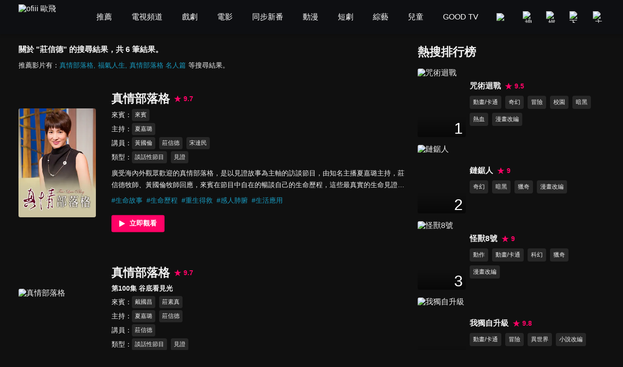

--- FILE ---
content_type: text/html; charset=utf-8
request_url: https://www.ofiii.com/search/%E8%8E%8A%E4%BF%A1%E5%BE%B7
body_size: 17610
content:
<!DOCTYPE html><html dir="ltr" lang="zh-Hant-TW"><head><meta charSet="utf-8"/><meta name="author" content="ofiii 歐飛"/><meta name="keywords" content="免費線上看, 線上影音, 免費戲劇, 追劇, 免費電影, 台灣電影, 韓國電影, 歐美電影, 免費綜藝, 台綜, 台灣綜藝, 免費動漫, 免費動漫, 動漫線上看, 動畫, 中文版, 國語版, 配音, 免費兒童, 親子, 寓教於樂, 親子教養, 育兒, 旅遊美食推薦影片, 獨家專訪, 免費電視頻道, 免費看, 新聞台, 新聞直播, live, 第四台, 直播, 有線電視, Youtube, YT, free"/><meta name="theme-color" content="#101010"/><meta name="color-scheme" content="dark"/><meta name="viewport" content="width=device-width, initial-scale=1.0"/><meta name="version" content="16.26.12"/><meta name="environment" content="production"/><meta property="og:site_name" content="ofiii 歐飛"/><meta property="og:image" content="https://www.ofiii.com/image/icon/share.png"/><link rel="manifest" href="/manifest.json"/><link rel="shortcut icon" type="image/x-icon" href="/favicon.ico"/><link rel="icon" type="image/png" href="/image/icon/icon@192.png"/><link rel="apple-touch-icon" type="image/png" href="/image/icon/icon@512.png"/><title>關於 &quot;莊信德&quot; 的搜尋結果｜ofiii 歐飛</title><meta name="description" content="真情部落格、福氣人生、真情部落格 名人篇"/><meta property="og:type" content="website"/><meta property="og:url" content="https://www.ofiii.com/search/莊信德"/><meta property="og:title" content="關於 &quot;莊信德&quot; 的搜尋結果｜ofiii 歐飛"/><meta property="og:description" content="真情部落格、福氣人生、真情部落格 名人篇"/><link rel="canonical" href="https://www.ofiii.com/search/莊信德"/><link rel="preload" as="image" imageSrcSet="/_next/image?url=https%3A%2F%2Fp-cdnstatic.svc.litv.tv%2Fpics%2F36533-000000-245092.jpg&amp;w=640&amp;q=75 640w, /_next/image?url=https%3A%2F%2Fp-cdnstatic.svc.litv.tv%2Fpics%2F36533-000000-245092.jpg&amp;w=1080&amp;q=75 1080w, /_next/image?url=https%3A%2F%2Fp-cdnstatic.svc.litv.tv%2Fpics%2F36533-000000-245092.jpg&amp;w=1920&amp;q=75 1920w" imageSizes="100vw"/><meta name="next-head-count" content="22"/><link rel="preload" href="/font/GothamBlack.ttf" as="font" type="font/ttf" crossorigin="anonymous"/><link rel="preconnect" href="https://p-cdnstatic.svc.litv.tv"/><script id="gtm" data-nscript="beforeInteractive">(function(w,d,s,l,i){w[l]=w[l]||[];w[l].push({'gtm.start':
                    new Date().getTime(),event:'gtm.js'});var f=d.getElementsByTagName(s)[0],
                    j=d.createElement(s),dl=l!='dataLayer'?'&l='+l:'';j.async=true;j.src=
                    'https://www.googletagmanager.com/gtm.js?id='+i+dl;f.parentNode.insertBefore(j,f);
                    })(window,document,'script','dataLayer','GTM-K5NX3CK');</script><link rel="preload" href="/_next/static/css/9880585b06c4d6d5.css" as="style"/><link rel="stylesheet" href="/_next/static/css/9880585b06c4d6d5.css" data-n-g=""/><noscript data-n-css=""></noscript><script defer="" nomodule="" src="/_next/static/chunks/polyfills-c67a75d1b6f99dc8.js"></script><script src="/_next/static/chunks/webpack-466040a0be653492.js" defer=""></script><script src="/_next/static/chunks/framework-cfc81117475133e7.js" defer=""></script><script src="/_next/static/chunks/main-6efed6220c0fe946.js" defer=""></script><script src="/_next/static/chunks/pages/_app-d53e991399e76975.js" defer=""></script><script src="/_next/static/chunks/5675-753e994a068d8f48.js" defer=""></script><script src="/_next/static/chunks/6066-799e90766c6d3c6e.js" defer=""></script><script src="/_next/static/chunks/2114-c2fd58e43f2b905c.js" defer=""></script><script src="/_next/static/chunks/1131-ed395664925a103e.js" defer=""></script><script src="/_next/static/chunks/3997-b5a84b8e858f9e68.js" defer=""></script><script src="/_next/static/chunks/2346-1da0b9fab7cf469d.js" defer=""></script><script src="/_next/static/chunks/5180-8b1d4184927995a6.js" defer=""></script><script src="/_next/static/chunks/pages/search/%5Bkeyword%5D-624e1da1c1f448b7.js" defer=""></script><script src="/_next/static/cUVIEwD5eUNCmRK-t5Hso/_buildManifest.js" defer=""></script><script src="/_next/static/cUVIEwD5eUNCmRK-t5Hso/_ssgManifest.js" defer=""></script><style id="__jsx-3313631626">:root{--footer-background-color:#eeeeee;--popup-background-color:#f7f7f7;--mask-background-color:rgba(0,0,0,0.5);--background-color-primary:#f7f7f7;--background-color-secondary:#eeeeee;--background-color-tertiary:rgba(247,247,247,0.9);--background-color-quaternary:#e1e1e1;--background-color-quinary:#eeeeee;--text-color-primary:#000000;--text-color-secondary:#666666;--text-color-tertiary:#333333;--text-color-quaternary:#999999;--box-shadow-primary:0 5px 10px 3px rgba(15,16,19,0.15);--more-button-background-image-primary:linear-gradient(to right,rgba(247,247,247,0) 0%,rgba(247,247,247,1) 12%,rgba(247,247,247,1) 100%);--more-button-text-color-primary:#199abf;--active-color-primary:#ff0266;--active-color-primary-with-text-color:#ffffff;--dividers-color-primary:rgba(0,0,0,0.2);--border-color-primary:#999999;--category-button-background-color:#e1e1e1;--category-button-text-color:#333333;--category-button-active-background-color:#666666;--category-button-active-text-color:#ffffff;--tag-button-background-color:rgba(153,153,153,0.15);--tag-button-border-color:transparent;--tag-button-text-color:#666666;--tag-button-active-background-color:rgba(241,241,241,0.1);--tag-button-active-border-color:#ff0266;--tag-button-active-text-color:#ff0266;--hightlight-text-color-primary:#ff0266;--hightlight-text-color-secondary:#f29844;--social-icon-background-color:#666666;--social-icon-logo-color:#eeeeee;}[data-theme=dark]{--footer-background-color:#1f1f1f;--popup-background-color:#252525;--mask-background-color:rgba(0,0,0,0.5);--background-color-primary:#101010;--background-color-secondary:#252525;--background-color-tertiary:rgba(51,51,51,0.9);--background-color-quaternary:#1f1f1f;--background-color-quinary:rgba(241,241,241,0.05);--text-color-primary:#f1f1f1;--text-color-secondary:#999999;--text-color-tertiary:#f1f1f1;--text-color-quaternary:#666666;--box-shadow-primary:0 5px 10px 3px rgba(15,16,19,0.6);--more-button-background-image-primary:linear-gradient(to right,rgba(16,16,16,0) 0%,rgba(16,16,16,1) 12%,rgba(16,16,16,1) 100%);--more-button-text-color-primary:#199abf;--active-color-primary:#ff0266;--active-color-primary-with-text-color:#ffffff;--dividers-color-primary:rgba(255,255,255,0.2);--border-color-primary:#666666;--category-button-background-color:rgba(241,241,241,0.2);--category-button-text-color:#f1f1f1;--category-button-active-background-color:rgba(241,241,241,0.4);--category-button-active-text-color:#f1f1f1;--tag-button-background-color:rgba(241,241,241,0.1);--tag-button-border-color:transparent;--tag-button-text-color:#f1f1f1;--tag-button-active-background-color:rgba(241,241,241,0.1);--tag-button-active-border-color:#ff0266;--tag-button-active-text-color:#ff0266;--hightlight-text-color-primary:#ff0266;--hightlight-text-color-secondary:#ecc131;--social-icon-background-color:#f1f1f1;--social-icon-logo-color:#1f1f1f;}</style><style id="__jsx-1800898765">body{font-size:16px;}h1,h2,h3,h4,h5,h6,p{font-size:16px;}a{font-size:16px;}</style><style id="__jsx-4028121353">@font-face{src:url("/font/GothamBlack.ttf");font-family:"GothamBlack";font-display:swap;}*{box-sizing:border-box;}html{font-family:"PingFangTC-Regular",Arial,sans-serif;}body{color:var(--text-color-primary);background-color:var(--background-color-primary);-webkit-text-size-adjust:none;-webkit-font-smoothing:antialiased;-moz-osx-font-smoothing:grayscale;}*:not(body){color:inherit;}h1,h2,h3,h4,h5,h6,p{margin:0;color:var(--text-color-primary);font-weight:normal;font-style:normal;}a{color:var(--text-color-primary);-webkit-text-decoration:none;text-decoration:none;-webkit-tap-highlight-color:rgba(0,0,0,0);}button{background-color:transparent;border:none;outline:none;cursor:pointer;padding:0;color:var(--text-color-primary);-webkit-tap-highlight-color:rgba(0,0,0,0);}ul{margin:0;padding:0;}table{border-spacing:0;border-collapse:collapse;}table,th,td{border:1px solid var(--border-color-primary);}.ssr_only{display:none;}figure{margin:0px;}</style><style id="__jsx-2035932555">.header_container.jsx-2035932555{height:70px;}</style><style id="__jsx-915536064">.title_section.jsx-915536064 .title.jsx-915536064{font-size:16px;font-weight:bold;line-height:24px;color:var(--text-color-primary);}.title_section.jsx-915536064 .description.jsx-915536064{font-size:14px;line-height:24px;color:var(--text-color-tertiary);margin-top:8px;}.title_section.jsx-915536064 .description.jsx-915536064 .list.jsx-915536064{display:inline-block;font-size:14px;line-height:24px;color:var(--more-button-text-color-primary);margin-right:5px;}.title_section.jsx-915536064 .description.jsx-915536064 .list.jsx-915536064:not(:last-child):after{content:",";}</style><style id="__jsx-423658433">@charset "UTF-8";.content_section.jsx-423658433{margin-top:-20px;}.content_section.jsx-423658433 .content_item.jsx-423658433{display:-webkit-box;display:-webkit-flex;display:-ms-flexbox;display:flex;-webkit-flex-direction:row;-ms-flex-direction:row;flex-direction:row;-webkit-box-pack:justify;-webkit-justify-content:space-between;-ms-flex-pack:justify;justify-content:space-between;-webkit-align-items:center;-webkit-box-align:center;-ms-flex-align:center;align-items:center;margin-top:60px;}.content_section.jsx-423658433 .content_item.jsx-423658433 .poster_section.jsx-423658433{width:20%;display:block;position:relative;border-radius:4px;overflow:hidden;}.content_section.jsx-423658433 .content_item.jsx-423658433 .poster_section.jsx-423658433:before{content:"";display:block;padding-top:141.33%;}.content_section.jsx-423658433 .content_item.jsx-423658433 .poster_section.jsx-423658433:hover .mask.jsx-423658433{display:block;}.content_section.jsx-423658433 .content_item.jsx-423658433 .poster_section.jsx-423658433 .mask.jsx-423658433{position:absolute;top:0;left:0;width:100%;height:100%;background-color:var(--mask-background-color);border-radius:4px;display:none;}.content_section.jsx-423658433 .content_item.jsx-423658433 .poster_section.jsx-423658433 .mask.jsx-423658433 .play_icon.jsx-423658433{position:absolute;top:50%;left:50%;-webkit-transform:translateX(-50%) translateY(-50%);-ms-transform:translateX(-50%) translateY(-50%);transform:translateX(-50%) translateY(-50%);width:48px;height:48px;}.content_section.jsx-423658433 .content_item.jsx-423658433 .text_section.jsx-423658433{-webkit-flex:1;-ms-flex:1;flex:1;margin-left:32px;}.content_section.jsx-423658433 .content_item.jsx-423658433 .text_section.jsx-423658433 .title.jsx-423658433{display:inline-block;margin-right:8px;}.content_section.jsx-423658433 .content_item.jsx-423658433 .text_section.jsx-423658433 .title.jsx-423658433 .text.jsx-423658433{font-size:24px;font-weight:bold;line-height:33px;color:var(--text-color-primary);}.content_section.jsx-423658433 .content_item.jsx-423658433 .text_section.jsx-423658433 .title.jsx-423658433 .text.jsx-423658433:hover{color:var(--active-color-primary);}.content_section.jsx-423658433 .content_item.jsx-423658433 .text_section.jsx-423658433 .score.jsx-423658433{display:inline-block;}.content_section.jsx-423658433 .content_item.jsx-423658433 .text_section.jsx-423658433 .score.jsx-423658433 .icon_text.jsx-423658433{display:-webkit-box;display:-webkit-flex;display:-ms-flexbox;display:flex;-webkit-flex-direction:row;-ms-flex-direction:row;flex-direction:row;-webkit-box-pack:start;-webkit-justify-content:flex-start;-ms-flex-pack:start;justify-content:flex-start;-webkit-align-items:center;-webkit-box-align:center;-ms-flex-align:center;align-items:center;height:33px;}.content_section.jsx-423658433 .content_item.jsx-423658433 .text_section.jsx-423658433 .score.jsx-423658433 .icon_text.jsx-423658433 .icon.jsx-423658433{width:16px;height:16px;}.content_section.jsx-423658433 .content_item.jsx-423658433 .text_section.jsx-423658433 .score.jsx-423658433 .icon_text.jsx-423658433 .text.jsx-423658433{-webkit-flex:1;-ms-flex:1;flex:1;color:var(--active-color-primary);font-size:14px;font-weight:bold;line-height:16px;margin-left:4px;}.content_section.jsx-423658433 .content_item.jsx-423658433 .text_section.jsx-423658433 .subtitle.jsx-423658433{font-size:14px;font-weight:bold;line-height:24px;color:var(--text-color-tertiary);margin-top:4px;}.content_section.jsx-423658433 .content_item.jsx-423658433 .text_section.jsx-423658433 .tags_item.jsx-423658433{display:-webkit-box;display:-webkit-flex;display:-ms-flexbox;display:flex;-webkit-flex-direction:row;-ms-flex-direction:row;flex-direction:row;-webkit-box-pack:start;-webkit-justify-content:flex-start;-ms-flex-pack:start;justify-content:flex-start;-webkit-align-items:flex-start;-webkit-box-align:flex-start;-ms-flex-align:flex-start;align-items:flex-start;}.content_section.jsx-423658433 .content_item.jsx-423658433 .text_section.jsx-423658433 .tags_item.jsx-423658433 .item_title.jsx-423658433{width:-webkit-fit-content;width:-moz-fit-content;width:fit-content;font-size:14px;line-height:25px;color:var(--text-color-tertiary);margin-top:4px;}.content_section.jsx-423658433 .content_item.jsx-423658433 .text_section.jsx-423658433 .tags_item.jsx-423658433 .item_title.jsx-423658433:after{content:"：";}.content_section.jsx-423658433 .content_item.jsx-423658433 .text_section.jsx-423658433 .tags_item.jsx-423658433 .item_content.jsx-423658433{-webkit-flex:1;-ms-flex:1;flex:1;display:-webkit-box;display:-webkit-flex;display:-ms-flexbox;display:flex;-webkit-flex-direction:row;-ms-flex-direction:row;flex-direction:row;-webkit-flex-wrap:wrap;-ms-flex-wrap:wrap;flex-wrap:wrap;-webkit-box-pack:start;-webkit-justify-content:flex-start;-ms-flex-pack:start;justify-content:flex-start;-webkit-align-items:flex-start;-webkit-box-align:flex-start;-ms-flex-align:flex-start;align-items:flex-start;}.content_section.jsx-423658433 .content_item.jsx-423658433 .text_section.jsx-423658433 .tags_item.jsx-423658433 .item_content.jsx-423658433 .item.jsx-423658433{display:block;font-size:12px;line-height:23px;background-color:var(--tag-button-background-color);color:var(--tag-button-text-color);border:1px solid var(--tag-button-border-color);border-radius:4px;padding:0 5px;margin-top:4px;margin-right:8px;}.content_section.jsx-423658433 .content_item.jsx-423658433 .text_section.jsx-423658433 .tags_item.jsx-423658433 .item_content.jsx-423658433 .item.jsx-423658433:hover{background-color:var(--tag-button-active-background-color);color:var(--tag-button-active-text-color);border:1px solid var(--tag-button-active-border-color);}.content_section.jsx-423658433 .content_item.jsx-423658433 .text_section.jsx-423658433 .description.jsx-423658433{font-size:14px;line-height:24px;color:var(--text-color-tertiary);margin-top:8px;overflow:hidden;text-overflow:ellipsis;display:-webkit-box;-webkit-line-clamp:2;-webkit-box-orient:vertical;}.content_section.jsx-423658433 .content_item.jsx-423658433 .text_section.jsx-423658433 .hashtags.jsx-423658433{display:-webkit-box;display:-webkit-flex;display:-ms-flexbox;display:flex;-webkit-flex-direction:row;-ms-flex-direction:row;flex-direction:row;-webkit-flex-wrap:wrap;-ms-flex-wrap:wrap;flex-wrap:wrap;-webkit-box-pack:start;-webkit-justify-content:flex-start;-ms-flex-pack:start;justify-content:flex-start;-webkit-align-items:flex-start;-webkit-box-align:flex-start;-ms-flex-align:flex-start;align-items:flex-start;margin-top:8px;}.content_section.jsx-423658433 .content_item.jsx-423658433 .text_section.jsx-423658433 .hashtags.jsx-423658433 .item.jsx-423658433{font-size:14px;line-height:24px;color:var(--more-button-text-color-primary);margin-right:8px;}.content_section.jsx-423658433 .content_item.jsx-423658433 .text_section.jsx-423658433 .play_btn.jsx-423658433{display:block;width:18%;margin-top:16px;}.content_section.jsx-423658433 .content_item.jsx-423658433 .text_section.jsx-423658433 .play_btn.jsx-423658433 .icon.jsx-423658433{width:100%;}.content_section.jsx-423658433 .loading.jsx-423658433{width:64px;height:64px;margin:40px auto;}</style><style id="__jsx-375322313">.rank_section.jsx-375322313 .title_section.jsx-375322313{color:var(--text-color-primary);font-size:24px;font-weight:bold;line-height:33px;margin-bottom:10px;}.rank_section.jsx-375322313 .content_item.jsx-375322313{display:-webkit-box;display:-webkit-flex;display:-ms-flexbox;display:flex;-webkit-flex-direction:row;-ms-flex-direction:row;flex-direction:row;-webkit-box-pack:start;-webkit-justify-content:flex-start;-ms-flex-pack:start;justify-content:flex-start;-webkit-align-items:center;-webkit-box-align:center;-ms-flex-align:center;align-items:center;padding:8px 0;}.rank_section.jsx-375322313 .content_item.jsx-375322313 .poster_section.jsx-375322313{width:26%;position:relative;border-radius:4px;overflow:hidden;}.rank_section.jsx-375322313 .content_item.jsx-375322313 .poster_section.jsx-375322313:before{content:"";display:block;padding-top:141.33%;}.rank_section.jsx-375322313 .content_item.jsx-375322313 .poster_section.jsx-375322313 .rank.jsx-375322313{position:absolute;top:0;left:0;width:100%;height:100%;background-image:linear-gradient(to bottom,rgba(0,0,0,0) 71%,rgba(0,0,0,0.5));}.rank_section.jsx-375322313 .content_item.jsx-375322313 .poster_section.jsx-375322313 .rank.jsx-375322313 .text.jsx-375322313{position:absolute;right:6px;bottom:0;color:#ffffff;font-size:32px;font-family:"GothamBlack",sans-serif;}.rank_section.jsx-375322313 .content_item.jsx-375322313 .text_section.jsx-375322313{-webkit-flex:1;-ms-flex:1;flex:1;margin-left:2%;}.rank_section.jsx-375322313 .content_item.jsx-375322313 .text_section.jsx-375322313 .title_score_section.jsx-375322313{display:-webkit-box;display:-webkit-flex;display:-ms-flexbox;display:flex;-webkit-flex-direction:row;-ms-flex-direction:row;flex-direction:row;-webkit-box-pack:start;-webkit-justify-content:flex-start;-ms-flex-pack:start;justify-content:flex-start;-webkit-align-items:center;-webkit-box-align:center;-ms-flex-align:center;align-items:center;}.rank_section.jsx-375322313 .content_item.jsx-375322313 .text_section.jsx-375322313 .title_score_section.jsx-375322313 .title.jsx-375322313{font-size:16px;font-weight:bold;line-height:24px;color:var(--text-color-primary);overflow:hidden;text-overflow:ellipsis;display:-webkit-box;-webkit-line-clamp:2;-webkit-box-orient:vertical;}@media screen and (max-width:1024px){.rank_section.jsx-375322313 .content_item.jsx-375322313 .text_section.jsx-375322313 .title_score_section.jsx-375322313 .title.jsx-375322313{-webkit-line-clamp:1;}}.rank_section.jsx-375322313 .content_item.jsx-375322313 .text_section.jsx-375322313 .title_score_section.jsx-375322313 .title.jsx-375322313:hover{color:var(--active-color-primary);}.rank_section.jsx-375322313 .content_item.jsx-375322313 .text_section.jsx-375322313 .title_score_section.jsx-375322313 .score.jsx-375322313{display:-webkit-box;display:-webkit-flex;display:-ms-flexbox;display:flex;-webkit-flex-direction:row;-ms-flex-direction:row;flex-direction:row;-webkit-box-pack:start;-webkit-justify-content:flex-start;-ms-flex-pack:start;justify-content:flex-start;-webkit-align-items:center;-webkit-box-align:center;-ms-flex-align:center;align-items:center;margin-left:8px;}.rank_section.jsx-375322313 .content_item.jsx-375322313 .text_section.jsx-375322313 .title_score_section.jsx-375322313 .score.jsx-375322313 .icon.jsx-375322313{width:16px;height:16px;}.rank_section.jsx-375322313 .content_item.jsx-375322313 .text_section.jsx-375322313 .title_score_section.jsx-375322313 .score.jsx-375322313 .text.jsx-375322313{-webkit-flex:1;-ms-flex:1;flex:1;color:var(--active-color-primary);font-size:14px;font-weight:bold;line-height:24px;margin-left:4px;}.rank_section.jsx-375322313 .content_item.jsx-375322313 .text_section.jsx-375322313 .description.jsx-375322313{font-size:14px;line-height:24px;color:var(--text-color-secondary);margin-top:4px;}.rank_section.jsx-375322313 .content_item.jsx-375322313 .text_section.jsx-375322313 .genre_items.jsx-375322313{display:-webkit-box;display:-webkit-flex;display:-ms-flexbox;display:flex;-webkit-flex-direction:row;-ms-flex-direction:row;flex-direction:row;-webkit-flex-wrap:wrap;-ms-flex-wrap:wrap;flex-wrap:wrap;-webkit-box-pack:start;-webkit-justify-content:flex-start;-ms-flex-pack:start;justify-content:flex-start;-webkit-align-items:flex-start;-webkit-box-align:flex-start;-ms-flex-align:flex-start;align-items:flex-start;}.rank_section.jsx-375322313 .content_item.jsx-375322313 .text_section.jsx-375322313 .genre_items.jsx-375322313 .genre_item.jsx-375322313{font-size:12px;line-height:25px;background-color:var(--tag-button-background-color);color:var(--tag-button-text-color);border:1px solid var(--tag-button-border-color);border-radius:4px;padding:0 6px;margin-top:8px;margin-right:8px;}.rank_section.jsx-375322313 .content_item.jsx-375322313 .text_section.jsx-375322313 .genre_items.jsx-375322313 .genre_item.jsx-375322313:hover{background-color:var(--tag-button-active-background-color);color:var(--tag-button-active-text-color);border:1px solid var(--tag-button-active-border-color);}</style><style id="__jsx-69412676">.main_section.jsx-69412676{max-width:1400px;margin-left:auto;margin-right:auto;margin-top:20px;margin-bottom:20px;display:-webkit-box;display:-webkit-flex;display:-ms-flexbox;display:flex;-webkit-flex-direction:row;-ms-flex-direction:row;flex-direction:row;-webkit-box-pack:justify;-webkit-justify-content:space-between;-ms-flex-pack:justify;justify-content:space-between;-webkit-align-items:flex-start;-webkit-box-align:flex-start;-ms-flex-align:flex-start;align-items:flex-start;}.main_section.jsx-69412676 .left_section.jsx-69412676{width:62%;margin-left:3%;margin-right:1%;}.main_section.jsx-69412676 .right_section.jsx-69412676{width:30%;margin-left:1%;margin-right:3%;}</style></head><body><div id="__next"><script>!function(){try{var d=document.documentElement,n='data-theme',s='setAttribute';var e=localStorage.getItem('theme');if('system'===e||(!e&&false)){var t='(prefers-color-scheme: dark)',m=window.matchMedia(t);if(m.media!==t||m.matches){d.style.colorScheme = 'dark';d[s](n,'dark')}else{d.style.colorScheme = 'light';d[s](n,'light')}}else if(e){d[s](n,e|| '')}else{d[s](n,'dark')}if(e==='light'||e==='dark'||!e)d.style.colorScheme=e||'dark'}catch(e){}}()</script><div class="jsx-2035932555 header_container"></div><div class="jsx-69412676 main_section"><div class="jsx-69412676 left_section"><div class="jsx-915536064 title_section"><h1 class="jsx-915536064 title">關於 &quot;莊信德&quot; 的搜尋結果，共 6 筆結果。</h1><div class="jsx-915536064 description">推薦影片有：<a title="真情部落格" class="jsx-915536064 list" href="/vod/36533/1/E763">真情部落格</a><a title="福氣人生" class="jsx-915536064 list" href="/vod/34958/1/E221?is_force_episode=true">福氣人生</a><a title="真情部落格 名人篇" class="jsx-915536064 list" href="/vod/36411/1/E150?is_force_episode=true">真情部落格 名人篇</a>等搜尋結果。</div></div><div class="jsx-423658433 content_section"><div class="jsx-423658433 content_item"><a title="真情部落格" class="jsx-423658433 poster_section" href="/vod/36533/1/E763"><span style="box-sizing:border-box;display:block;overflow:hidden;width:initial;height:initial;background:none;opacity:1;border:0;margin:0;padding:0;position:absolute;top:0;left:0;bottom:0;right:0"><img alt="真情部落格" sizes="100vw" srcSet="/_next/image?url=https%3A%2F%2Fp-cdnstatic.svc.litv.tv%2Fpics%2F36533-000000-245092.jpg&amp;w=640&amp;q=75 640w, /_next/image?url=https%3A%2F%2Fp-cdnstatic.svc.litv.tv%2Fpics%2F36533-000000-245092.jpg&amp;w=1080&amp;q=75 1080w, /_next/image?url=https%3A%2F%2Fp-cdnstatic.svc.litv.tv%2Fpics%2F36533-000000-245092.jpg&amp;w=1920&amp;q=75 1920w" src="/_next/image?url=https%3A%2F%2Fp-cdnstatic.svc.litv.tv%2Fpics%2F36533-000000-245092.jpg&amp;w=1920&amp;q=75" decoding="async" data-nimg="fill" style="position:absolute;top:0;left:0;bottom:0;right:0;box-sizing:border-box;padding:0;border:none;margin:auto;display:block;width:0;height:0;min-width:100%;max-width:100%;min-height:100%;max-height:100%"/></span><span class="jsx-423658433 mask"><svg width="48" height="48" viewBox="0 0 48 48" xmlns="http://www.w3.org/2000/svg" class="jsx-423658433 play_icon"><g fill="none" fill-rule="evenodd" class="jsx-423658433"><circle fill="#ff0266" cx="24" cy="24" r="24" class="jsx-423658433"></circle><path d="M35.911 24.34a.692.692 0 0 1-.262.265L15.694 35.91a.686.686 0 0 1-1.027-.605V12.694a.692.692 0 0 1 1.027-.605l19.955 11.306c.331.188.449.611.262.945z" fill="#ffffff" class="jsx-423658433"></path></g></svg></span></a><div class="jsx-423658433 text_section"><a title="真情部落格" class="jsx-423658433 title" href="/vod/36533/1/E763"><h2 class="jsx-423658433 text">真情部落格</h2></a><div class="jsx-423658433 score"><div class="jsx-423658433 icon_text"><svg width="16" height="16" viewBox="0 0 16 16" xmlns="http://www.w3.org/2000/svg" class="jsx-423658433 icon"><path d="m8 11.81-4.714 3.142L5.38 9.714.667 6.571h5.238L8 1.333l2.095 5.238h5.238L10.62 9.714l2.095 5.238z" fill="#ff0266" fill-rule="evenodd" class="jsx-423658433"></path></svg><div class="jsx-423658433 text">9.7</div></div></div><div class="jsx-423658433 tags_item"><div class="jsx-423658433 item_title">來賓</div><div class="jsx-423658433 item_content"><a title="來賓" class="jsx-423658433 item" href="/subject/credit/93421">來賓</a></div></div><div class="jsx-423658433 tags_item"><div class="jsx-423658433 item_title">主持</div><div class="jsx-423658433 item_content"><a title="夏嘉璐" class="jsx-423658433 item" href="/subject/credit/88154">夏嘉璐</a></div></div><div class="jsx-423658433 tags_item"><div class="jsx-423658433 item_title">講員</div><div class="jsx-423658433 item_content"><a title="黃國倫" class="jsx-423658433 item" href="/subject/credit/73793">黃國倫</a><a title="莊信德" class="jsx-423658433 item" href="/subject/credit/125082">莊信德</a><a title="宋達民" class="jsx-423658433 item" href="/subject/credit/87138">宋達民</a></div></div><div class="jsx-423658433 tags_item"><div class="jsx-423658433 item_title">類型</div><div class="jsx-423658433 item_content"><a title="談話性節目" class="jsx-423658433 item" href="/subject/genre/106">談話性節目</a><a title="見證" class="jsx-423658433 item" href="/subject/genre/313">見證</a></div></div><p class="jsx-423658433 description">廣受海內外觀眾歡迎的真情部落格，是以見證故事為主軸的訪談節目，由知名主播夏嘉璐主持，莊信德牧師、黃國倫牧師回應，來賓在節目中自在的暢談自己的生命歷程，這些最真實的生命見證也幫助許多人走出低谷。</p><div class="jsx-423658433 hashtags"><a title="生命故事" class="jsx-423658433 item" href="/hashtag/121">#<!-- -->生命故事</a><a title="生命歷程" class="jsx-423658433 item" href="/hashtag/122">#<!-- -->生命歷程</a><a title="重生得救" class="jsx-423658433 item" href="/hashtag/123">#<!-- -->重生得救</a><a title="感人肺腑" class="jsx-423658433 item" href="/hashtag/178">#<!-- -->感人肺腑</a><a title="生活應用" class="jsx-423658433 item" href="/hashtag/432">#<!-- -->生活應用</a></div><a title="立即觀看" class="jsx-423658433 play_btn" href="/vod/36533/1/E763"><svg width="124" height="40" viewBox="0 0 124 40" xmlns="http://www.w3.org/2000/svg" class="jsx-423658433 icon"><g fill="none" fill-rule="evenodd" class="jsx-423658433"><rect fill="#ff0266" width="124" height="40" rx="4" class="jsx-423658433"></rect><text font-size="16" font-weight="bold" fill="#ffffff" class="jsx-423658433"><tspan x="42" y="25" class="jsx-423658433">立即觀看</tspan></text><path d="M31.445 20.213a.432.432 0 0 1-.165.165l-12.472 7.066a.429.429 0 0 1-.641-.378V12.934a.432.432 0 0 1 .641-.378l12.472 7.066c.208.117.281.382.165.59z" fill="#ffffff" class="jsx-423658433"></path></g></svg></a></div></div><div class="jsx-423658433 content_item"><a title="真情部落格" class="jsx-423658433 poster_section" href="/vod/36533/1/E100?is_force_episode=true"><span style="box-sizing:border-box;display:block;overflow:hidden;width:initial;height:initial;background:none;opacity:1;border:0;margin:0;padding:0;position:absolute;top:0;left:0;bottom:0;right:0"><img alt="真情部落格" src="[data-uri]" decoding="async" data-nimg="fill" style="position:absolute;top:0;left:0;bottom:0;right:0;box-sizing:border-box;padding:0;border:none;margin:auto;display:block;width:0;height:0;min-width:100%;max-width:100%;min-height:100%;max-height:100%"/><noscript><img alt="真情部落格" src="https://p-cdnstatic.svc.litv.tv/pics/36533-000000-245092.jpg" decoding="async" data-nimg="fill" style="position:absolute;top:0;left:0;bottom:0;right:0;box-sizing:border-box;padding:0;border:none;margin:auto;display:block;width:0;height:0;min-width:100%;max-width:100%;min-height:100%;max-height:100%" loading="lazy"/></noscript></span><span class="jsx-423658433 mask"><svg width="48" height="48" viewBox="0 0 48 48" xmlns="http://www.w3.org/2000/svg" class="jsx-423658433 play_icon"><g fill="none" fill-rule="evenodd" class="jsx-423658433"><circle fill="#ff0266" cx="24" cy="24" r="24" class="jsx-423658433"></circle><path d="M35.911 24.34a.692.692 0 0 1-.262.265L15.694 35.91a.686.686 0 0 1-1.027-.605V12.694a.692.692 0 0 1 1.027-.605l19.955 11.306c.331.188.449.611.262.945z" fill="#ffffff" class="jsx-423658433"></path></g></svg></span></a><div class="jsx-423658433 text_section"><a title="真情部落格" class="jsx-423658433 title" href="/vod/36533/1/E100?is_force_episode=true"><h2 class="jsx-423658433 text">真情部落格</h2></a><div class="jsx-423658433 score"><div class="jsx-423658433 icon_text"><svg width="16" height="16" viewBox="0 0 16 16" xmlns="http://www.w3.org/2000/svg" class="jsx-423658433 icon"><path d="m8 11.81-4.714 3.142L5.38 9.714.667 6.571h5.238L8 1.333l2.095 5.238h5.238L10.62 9.714l2.095 5.238z" fill="#ff0266" fill-rule="evenodd" class="jsx-423658433"></path></svg><div class="jsx-423658433 text">9.7</div></div></div><p class="jsx-423658433 subtitle">第100集 谷底看見光</p><div class="jsx-423658433 tags_item"><div class="jsx-423658433 item_title">來賓</div><div class="jsx-423658433 item_content"><a title="戴國昌" class="jsx-423658433 item" href="/subject/credit/137197">戴國昌</a><a title="莊素真" class="jsx-423658433 item" href="/subject/credit/137198">莊素真</a></div></div><div class="jsx-423658433 tags_item"><div class="jsx-423658433 item_title">主持</div><div class="jsx-423658433 item_content"><a title="夏嘉璐" class="jsx-423658433 item" href="/subject/credit/88154">夏嘉璐</a><a title="莊信德" class="jsx-423658433 item" href="/subject/credit/125082">莊信德</a></div></div><div class="jsx-423658433 tags_item"><div class="jsx-423658433 item_title">講員</div><div class="jsx-423658433 item_content"><a title="莊信德" class="jsx-423658433 item" href="/subject/credit/125082">莊信德</a></div></div><div class="jsx-423658433 tags_item"><div class="jsx-423658433 item_title">類型</div><div class="jsx-423658433 item_content"><a title="談話性節目" class="jsx-423658433 item" href="/subject/genre/106">談話性節目</a><a title="見證" class="jsx-423658433 item" href="/subject/genre/313">見證</a></div></div><p class="jsx-423658433 description">一個平凡的高中生去到國外念書，身上帶的錢不夠生活，又和家人失去聯繫，他應該怎麼辦？戴國昌，從小和家人去到玻利維亞，到了高中開始有美國夢，和家裡力爭後夢想成真到美國念書。不料去到美國不久和家人失去聯繫，身無分文只能違法打工養活自己，卻因違法打工過著逃跑的日子，年紀輕輕被抓進監獄。在獄中看不見盼望的生活，付不出高額的保釋金，因神的帶領竟奇蹟似的出獄，又在不可能的情況下找到家人，回到台灣與家人重新團聚。</p><div class="jsx-423658433 hashtags"><a title="生命故事" class="jsx-423658433 item" href="/hashtag/121">#<!-- -->生命故事</a><a title="生命歷程" class="jsx-423658433 item" href="/hashtag/122">#<!-- -->生命歷程</a><a title="重生得救" class="jsx-423658433 item" href="/hashtag/123">#<!-- -->重生得救</a><a title="感人肺腑" class="jsx-423658433 item" href="/hashtag/178">#<!-- -->感人肺腑</a><a title="生活應用" class="jsx-423658433 item" href="/hashtag/432">#<!-- -->生活應用</a></div><a title="立即觀看" class="jsx-423658433 play_btn" href="/vod/36533/1/E100?is_force_episode=true"><svg width="124" height="40" viewBox="0 0 124 40" xmlns="http://www.w3.org/2000/svg" class="jsx-423658433 icon"><g fill="none" fill-rule="evenodd" class="jsx-423658433"><rect fill="#ff0266" width="124" height="40" rx="4" class="jsx-423658433"></rect><text font-size="16" font-weight="bold" fill="#ffffff" class="jsx-423658433"><tspan x="42" y="25" class="jsx-423658433">立即觀看</tspan></text><path d="M31.445 20.213a.432.432 0 0 1-.165.165l-12.472 7.066a.429.429 0 0 1-.641-.378V12.934a.432.432 0 0 1 .641-.378l12.472 7.066c.208.117.281.382.165.59z" fill="#ffffff" class="jsx-423658433"></path></g></svg></a></div></div><div class="jsx-423658433 content_item"><a title="福氣人生" class="jsx-423658433 poster_section" href="/vod/34958/1/E221?is_force_episode=true"><span style="box-sizing:border-box;display:block;overflow:hidden;width:initial;height:initial;background:none;opacity:1;border:0;margin:0;padding:0;position:absolute;top:0;left:0;bottom:0;right:0"><img alt="福氣人生" src="[data-uri]" decoding="async" data-nimg="fill" style="position:absolute;top:0;left:0;bottom:0;right:0;box-sizing:border-box;padding:0;border:none;margin:auto;display:block;width:0;height:0;min-width:100%;max-width:100%;min-height:100%;max-height:100%"/><noscript><img alt="福氣人生" src="https://p-cdnstatic.svc.litv.tv/pics/34958-000221-304621.jpg" decoding="async" data-nimg="fill" style="position:absolute;top:0;left:0;bottom:0;right:0;box-sizing:border-box;padding:0;border:none;margin:auto;display:block;width:0;height:0;min-width:100%;max-width:100%;min-height:100%;max-height:100%" loading="lazy"/></noscript></span><span class="jsx-423658433 mask"><svg width="48" height="48" viewBox="0 0 48 48" xmlns="http://www.w3.org/2000/svg" class="jsx-423658433 play_icon"><g fill="none" fill-rule="evenodd" class="jsx-423658433"><circle fill="#ff0266" cx="24" cy="24" r="24" class="jsx-423658433"></circle><path d="M35.911 24.34a.692.692 0 0 1-.262.265L15.694 35.91a.686.686 0 0 1-1.027-.605V12.694a.692.692 0 0 1 1.027-.605l19.955 11.306c.331.188.449.611.262.945z" fill="#ffffff" class="jsx-423658433"></path></g></svg></span></a><div class="jsx-423658433 text_section"><a title="福氣人生" class="jsx-423658433 title" href="/vod/34958/1/E221?is_force_episode=true"><h2 class="jsx-423658433 text">福氣人生</h2></a><div class="jsx-423658433 score"><div class="jsx-423658433 icon_text"><svg width="16" height="16" viewBox="0 0 16 16" xmlns="http://www.w3.org/2000/svg" class="jsx-423658433 icon"><path d="m8 11.81-4.714 3.142L5.38 9.714.667 6.571h5.238L8 1.333l2.095 5.238h5.238L10.62 9.714l2.095 5.238z" fill="#ff0266" fill-rule="evenodd" class="jsx-423658433"></path></svg><div class="jsx-423658433 text">9.7</div></div></div><p class="jsx-423658433 subtitle">第221集 福音是上帝更新的大能</p><div class="jsx-423658433 tags_item"><div class="jsx-423658433 item_title">講員</div><div class="jsx-423658433 item_content"><a title="莊信德" class="jsx-423658433 item" href="/subject/credit/125082">莊信德</a></div></div><div class="jsx-423658433 tags_item"><div class="jsx-423658433 item_title">類型</div><div class="jsx-423658433 item_content"><a title="佈道" class="jsx-423658433 item" href="/subject/genre/318">佈道</a><a title="真理造就" class="jsx-423658433 item" href="/subject/genre/328">真理造就</a></div></div><p class="jsx-423658433 description">保羅在往大馬士革的路上經歷了神，從此深深體會到神的福音的大能，因此也更感受到他必須將神的福音傳揚出去。福音，並不單單只是一個，相信所以能上天堂的真理，福音更是神的大能，讓我們在生活中都能真實的經歷到神，並且生命因此改變的過程。</p><a title="立即觀看" class="jsx-423658433 play_btn" href="/vod/34958/1/E221?is_force_episode=true"><svg width="124" height="40" viewBox="0 0 124 40" xmlns="http://www.w3.org/2000/svg" class="jsx-423658433 icon"><g fill="none" fill-rule="evenodd" class="jsx-423658433"><rect fill="#ff0266" width="124" height="40" rx="4" class="jsx-423658433"></rect><text font-size="16" font-weight="bold" fill="#ffffff" class="jsx-423658433"><tspan x="42" y="25" class="jsx-423658433">立即觀看</tspan></text><path d="M31.445 20.213a.432.432 0 0 1-.165.165l-12.472 7.066a.429.429 0 0 1-.641-.378V12.934a.432.432 0 0 1 .641-.378l12.472 7.066c.208.117.281.382.165.59z" fill="#ffffff" class="jsx-423658433"></path></g></svg></a></div></div><div class="jsx-423658433 content_item"><a title="真情部落格" class="jsx-423658433 poster_section" href="/vod/10836/1/E101?is_force_episode=true"><span style="box-sizing:border-box;display:block;overflow:hidden;width:initial;height:initial;background:none;opacity:1;border:0;margin:0;padding:0;position:absolute;top:0;left:0;bottom:0;right:0"><img alt="真情部落格" src="[data-uri]" decoding="async" data-nimg="fill" style="position:absolute;top:0;left:0;bottom:0;right:0;box-sizing:border-box;padding:0;border:none;margin:auto;display:block;width:0;height:0;min-width:100%;max-width:100%;min-height:100%;max-height:100%"/><noscript><img alt="真情部落格" src="https://p-cdnstatic.svc.litv.tv/pics/10836-000101-221139.jpg" decoding="async" data-nimg="fill" style="position:absolute;top:0;left:0;bottom:0;right:0;box-sizing:border-box;padding:0;border:none;margin:auto;display:block;width:0;height:0;min-width:100%;max-width:100%;min-height:100%;max-height:100%" loading="lazy"/></noscript></span><span class="jsx-423658433 mask"><svg width="48" height="48" viewBox="0 0 48 48" xmlns="http://www.w3.org/2000/svg" class="jsx-423658433 play_icon"><g fill="none" fill-rule="evenodd" class="jsx-423658433"><circle fill="#ff0266" cx="24" cy="24" r="24" class="jsx-423658433"></circle><path d="M35.911 24.34a.692.692 0 0 1-.262.265L15.694 35.91a.686.686 0 0 1-1.027-.605V12.694a.692.692 0 0 1 1.027-.605l19.955 11.306c.331.188.449.611.262.945z" fill="#ffffff" class="jsx-423658433"></path></g></svg></span></a><div class="jsx-423658433 text_section"><a title="真情部落格" class="jsx-423658433 title" href="/vod/10836/1/E101?is_force_episode=true"><h2 class="jsx-423658433 text">真情部落格</h2></a><div class="jsx-423658433 score"><div class="jsx-423658433 icon_text"><svg width="16" height="16" viewBox="0 0 16 16" xmlns="http://www.w3.org/2000/svg" class="jsx-423658433 icon"><path d="m8 11.81-4.714 3.142L5.38 9.714.667 6.571h5.238L8 1.333l2.095 5.238h5.238L10.62 9.714l2.095 5.238z" fill="#ff0266" fill-rule="evenodd" class="jsx-423658433"></path></svg><div class="jsx-423658433 text">8</div></div></div><p class="jsx-423658433 subtitle">第101集 歸鄉</p><div class="jsx-423658433 tags_item"><div class="jsx-423658433 item_title">來賓</div><div class="jsx-423658433 item_content"><a title="王君岩" class="jsx-423658433 item" href="/subject/credit/137103">王君岩</a></div></div><div class="jsx-423658433 tags_item"><div class="jsx-423658433 item_title">主持</div><div class="jsx-423658433 item_content"><a title="夏嘉璐" class="jsx-423658433 item" href="/subject/credit/88154">夏嘉璐</a></div></div><div class="jsx-423658433 tags_item"><div class="jsx-423658433 item_title">講員</div><div class="jsx-423658433 item_content"><a title="莊信德" class="jsx-423658433 item" href="/subject/credit/125082">莊信德</a></div></div><div class="jsx-423658433 tags_item"><div class="jsx-423658433 item_title">類型</div><div class="jsx-423658433 item_content"><a title="訪談" class="jsx-423658433 item" href="/subject/genre/60">訪談</a><a title="宗教" class="jsx-423658433 item" href="/subject/genre/80">宗教</a><a title="談話性節目" class="jsx-423658433 item" href="/subject/genre/106">談話性節目</a></div></div><p class="jsx-423658433 description">過度溺愛，對孩子是好是壞？直到父親因肺癌病逝，次年論及婚嫁的男友意外過世，雙重打擊下，人生失去盼望，剛巧親戚作媒，順勢遠嫁台灣遠離傷心地，但又割捨不下老家親人，於是使性子只待在台灣二年，而好脾氣的先生總讓著她帶著孩子兩地分離。</p><a title="立即觀看" class="jsx-423658433 play_btn" href="/vod/10836/1/E101?is_force_episode=true"><svg width="124" height="40" viewBox="0 0 124 40" xmlns="http://www.w3.org/2000/svg" class="jsx-423658433 icon"><g fill="none" fill-rule="evenodd" class="jsx-423658433"><rect fill="#ff0266" width="124" height="40" rx="4" class="jsx-423658433"></rect><text font-size="16" font-weight="bold" fill="#ffffff" class="jsx-423658433"><tspan x="42" y="25" class="jsx-423658433">立即觀看</tspan></text><path d="M31.445 20.213a.432.432 0 0 1-.165.165l-12.472 7.066a.429.429 0 0 1-.641-.378V12.934a.432.432 0 0 1 .641-.378l12.472 7.066c.208.117.281.382.165.59z" fill="#ffffff" class="jsx-423658433"></path></g></svg></a></div></div><div class="jsx-423658433 content_item"><a title="真情部落格 名人篇" class="jsx-423658433 poster_section" href="/vod/36411/1/E150?is_force_episode=true"><span style="box-sizing:border-box;display:block;overflow:hidden;width:initial;height:initial;background:none;opacity:1;border:0;margin:0;padding:0;position:absolute;top:0;left:0;bottom:0;right:0"><img alt="真情部落格 名人篇" src="[data-uri]" decoding="async" data-nimg="fill" style="position:absolute;top:0;left:0;bottom:0;right:0;box-sizing:border-box;padding:0;border:none;margin:auto;display:block;width:0;height:0;min-width:100%;max-width:100%;min-height:100%;max-height:100%"/><noscript><img alt="真情部落格 名人篇" src="https://p-cdnstatic.svc.litv.tv/pics/36411-000150-389335.jpg" decoding="async" data-nimg="fill" style="position:absolute;top:0;left:0;bottom:0;right:0;box-sizing:border-box;padding:0;border:none;margin:auto;display:block;width:0;height:0;min-width:100%;max-width:100%;min-height:100%;max-height:100%" loading="lazy"/></noscript></span><span class="jsx-423658433 mask"><svg width="48" height="48" viewBox="0 0 48 48" xmlns="http://www.w3.org/2000/svg" class="jsx-423658433 play_icon"><g fill="none" fill-rule="evenodd" class="jsx-423658433"><circle fill="#ff0266" cx="24" cy="24" r="24" class="jsx-423658433"></circle><path d="M35.911 24.34a.692.692 0 0 1-.262.265L15.694 35.91a.686.686 0 0 1-1.027-.605V12.694a.692.692 0 0 1 1.027-.605l19.955 11.306c.331.188.449.611.262.945z" fill="#ffffff" class="jsx-423658433"></path></g></svg></span></a><div class="jsx-423658433 text_section"><a title="真情部落格 名人篇" class="jsx-423658433 title" href="/vod/36411/1/E150?is_force_episode=true"><h2 class="jsx-423658433 text">真情部落格 名人篇</h2></a><div class="jsx-423658433 score"><div class="jsx-423658433 icon_text"><svg width="16" height="16" viewBox="0 0 16 16" xmlns="http://www.w3.org/2000/svg" class="jsx-423658433 icon"><path d="m8 11.81-4.714 3.142L5.38 9.714.667 6.571h5.238L8 1.333l2.095 5.238h5.238L10.62 9.714l2.095 5.238z" fill="#ff0266" fill-rule="evenodd" class="jsx-423658433"></path></svg><div class="jsx-423658433 text">9.8</div></div></div><p class="jsx-423658433 subtitle">第150集 展現真我</p><div class="jsx-423658433 tags_item"><div class="jsx-423658433 item_title">來賓</div><div class="jsx-423658433 item_content"><a title="葛兆恩" class="jsx-423658433 item" href="/subject/credit/91304">葛兆恩</a></div></div><div class="jsx-423658433 tags_item"><div class="jsx-423658433 item_title">主持</div><div class="jsx-423658433 item_content"><a title="夏嘉璐" class="jsx-423658433 item" href="/subject/credit/88154">夏嘉璐</a></div></div><div class="jsx-423658433 tags_item"><div class="jsx-423658433 item_title">講員</div><div class="jsx-423658433 item_content"><a title="莊信德" class="jsx-423658433 item" href="/subject/credit/125082">莊信德</a></div></div><div class="jsx-423658433 tags_item"><div class="jsx-423658433 item_title">類型</div><div class="jsx-423658433 item_content"><a title="談話性節目" class="jsx-423658433 item" href="/subject/genre/106">談話性節目</a><a title="見證" class="jsx-423658433 item" href="/subject/genre/313">見證</a></div></div><p class="jsx-423658433 description">葛兆恩，有個明星老爸─高凌風，寶弟13歲就闖蕩演藝圈，寶弟曾因被媒體追著跑，在青少年時期叛逆過；也在青少年時期面對父親高凌風重病至過世的歷程。現在他不再有父親的羽翼護航，堅強地繼續站上舞台，多方發展，承接爸爸的志業，開拓自己的演藝之路…</p><a title="立即觀看" class="jsx-423658433 play_btn" href="/vod/36411/1/E150?is_force_episode=true"><svg width="124" height="40" viewBox="0 0 124 40" xmlns="http://www.w3.org/2000/svg" class="jsx-423658433 icon"><g fill="none" fill-rule="evenodd" class="jsx-423658433"><rect fill="#ff0266" width="124" height="40" rx="4" class="jsx-423658433"></rect><text font-size="16" font-weight="bold" fill="#ffffff" class="jsx-423658433"><tspan x="42" y="25" class="jsx-423658433">立即觀看</tspan></text><path d="M31.445 20.213a.432.432 0 0 1-.165.165l-12.472 7.066a.429.429 0 0 1-.641-.378V12.934a.432.432 0 0 1 .641-.378l12.472 7.066c.208.117.281.382.165.59z" fill="#ffffff" class="jsx-423658433"></path></g></svg></a></div></div><div class="jsx-423658433 content_item"><a title="真情部落格 名人篇" class="jsx-423658433 poster_section" href="/vod/34962/1/E17?is_force_episode=true"><span style="box-sizing:border-box;display:block;overflow:hidden;width:initial;height:initial;background:none;opacity:1;border:0;margin:0;padding:0;position:absolute;top:0;left:0;bottom:0;right:0"><img alt="真情部落格 名人篇" src="[data-uri]" decoding="async" data-nimg="fill" style="position:absolute;top:0;left:0;bottom:0;right:0;box-sizing:border-box;padding:0;border:none;margin:auto;display:block;width:0;height:0;min-width:100%;max-width:100%;min-height:100%;max-height:100%"/><noscript><img alt="真情部落格 名人篇" src="https://p-cdnstatic.svc.litv.tv/pics/34962-000017-221127.jpg" decoding="async" data-nimg="fill" style="position:absolute;top:0;left:0;bottom:0;right:0;box-sizing:border-box;padding:0;border:none;margin:auto;display:block;width:0;height:0;min-width:100%;max-width:100%;min-height:100%;max-height:100%" loading="lazy"/></noscript></span><span class="jsx-423658433 mask"><svg width="48" height="48" viewBox="0 0 48 48" xmlns="http://www.w3.org/2000/svg" class="jsx-423658433 play_icon"><g fill="none" fill-rule="evenodd" class="jsx-423658433"><circle fill="#ff0266" cx="24" cy="24" r="24" class="jsx-423658433"></circle><path d="M35.911 24.34a.692.692 0 0 1-.262.265L15.694 35.91a.686.686 0 0 1-1.027-.605V12.694a.692.692 0 0 1 1.027-.605l19.955 11.306c.331.188.449.611.262.945z" fill="#ffffff" class="jsx-423658433"></path></g></svg></span></a><div class="jsx-423658433 text_section"><a title="真情部落格 名人篇" class="jsx-423658433 title" href="/vod/34962/1/E17?is_force_episode=true"><h2 class="jsx-423658433 text">真情部落格 名人篇</h2></a><div class="jsx-423658433 score"><div class="jsx-423658433 icon_text"><svg width="16" height="16" viewBox="0 0 16 16" xmlns="http://www.w3.org/2000/svg" class="jsx-423658433 icon"><path d="m8 11.81-4.714 3.142L5.38 9.714.667 6.571h5.238L8 1.333l2.095 5.238h5.238L10.62 9.714l2.095 5.238z" fill="#ff0266" fill-rule="evenodd" class="jsx-423658433"></path></svg><div class="jsx-423658433 text">8</div></div></div><p class="jsx-423658433 subtitle">第17集 恩典豐沛</p><div class="jsx-423658433 tags_item"><div class="jsx-423658433 item_title">來賓</div><div class="jsx-423658433 item_content"><a title="林恩沛" class="jsx-423658433 item" href="/subject/credit/137115">林恩沛</a></div></div><div class="jsx-423658433 tags_item"><div class="jsx-423658433 item_title">主持</div><div class="jsx-423658433 item_content"><a title="夏嘉璐" class="jsx-423658433 item" href="/subject/credit/88154">夏嘉璐</a></div></div><div class="jsx-423658433 tags_item"><div class="jsx-423658433 item_title">講員</div><div class="jsx-423658433 item_content"><a title="莊信德" class="jsx-423658433 item" href="/subject/credit/125082">莊信德</a></div></div><div class="jsx-423658433 tags_item"><div class="jsx-423658433 item_title">類型</div><div class="jsx-423658433 item_content"><a title="宗教" class="jsx-423658433 item" href="/subject/genre/80">宗教</a><a title="談話性節目" class="jsx-423658433 item" href="/subject/genre/106">談話性節目</a><a title="福音" class="jsx-423658433 item" href="/subject/genre/302">福音</a></div></div><p class="jsx-423658433 description">現任體育主播的林恩沛，在求學與求職的過程中，其實數度與體育主播夢擦身而過，但這些挑戰並沒澆熄熱情，堅定的信仰與家人的支持，成為他的動力。林恩沛如今才發現，過去以為是人生岔路，卻正醞釀了他往後工作與生命的厚度；原來，上帝自有祂的一套恩典邏輯。</p><a title="立即觀看" class="jsx-423658433 play_btn" href="/vod/34962/1/E17?is_force_episode=true"><svg width="124" height="40" viewBox="0 0 124 40" xmlns="http://www.w3.org/2000/svg" class="jsx-423658433 icon"><g fill="none" fill-rule="evenodd" class="jsx-423658433"><rect fill="#ff0266" width="124" height="40" rx="4" class="jsx-423658433"></rect><text font-size="16" font-weight="bold" fill="#ffffff" class="jsx-423658433"><tspan x="42" y="25" class="jsx-423658433">立即觀看</tspan></text><path d="M31.445 20.213a.432.432 0 0 1-.165.165l-12.472 7.066a.429.429 0 0 1-.641-.378V12.934a.432.432 0 0 1 .641-.378l12.472 7.066c.208.117.281.382.165.59z" fill="#ffffff" class="jsx-423658433"></path></g></svg></a></div></div></div></div><div class="jsx-69412676 right_section"><div class="jsx-375322313 rank_section"><div class="jsx-375322313 title_section">熱搜排行榜</div><div class="jsx-375322313 content_items"><div class="jsx-375322313 content_item"><a title="咒術迴戰" class="jsx-375322313 poster_section" href="/vod/64742/1/E1"><span style="box-sizing:border-box;display:block;overflow:hidden;width:initial;height:initial;background:none;opacity:1;border:0;margin:0;padding:0;position:absolute;top:0;left:0;bottom:0;right:0"><img alt="咒術迴戰" src="[data-uri]" decoding="async" data-nimg="fill" style="position:absolute;top:0;left:0;bottom:0;right:0;box-sizing:border-box;padding:0;border:none;margin:auto;display:block;width:0;height:0;min-width:100%;max-width:100%;min-height:100%;max-height:100%"/><noscript><img alt="咒術迴戰" src="https://p-cdnstatic.svc.litv.tv/pics/64742-000000-566408-S.jpg" decoding="async" data-nimg="fill" style="position:absolute;top:0;left:0;bottom:0;right:0;box-sizing:border-box;padding:0;border:none;margin:auto;display:block;width:0;height:0;min-width:100%;max-width:100%;min-height:100%;max-height:100%" loading="lazy"/></noscript></span><span class="jsx-375322313 rank"><span class="jsx-375322313 text">1</span></span></a><div class="jsx-375322313 text_section"><div class="jsx-375322313 title_score_section"><a title="咒術迴戰" class="jsx-375322313 title" href="/vod/64742/1/E1">咒術迴戰</a><div class="jsx-375322313 score"><svg width="16" height="16" viewBox="0 0 16 16" xmlns="http://www.w3.org/2000/svg" class="jsx-375322313 icon"><path d="m8 11.81-4.714 3.142L5.38 9.714.667 6.571h5.238L8 1.333l2.095 5.238h5.238L10.62 9.714l2.095 5.238z" fill="#ff0266" fill-rule="evenodd" class="jsx-375322313"></path></svg><div class="jsx-375322313 text">9.5</div></div></div><div class="jsx-375322313 genre_items"><a title="動畫/卡通" class="jsx-375322313 genre_item" href="/subject/genre/4">動畫/卡通</a><a title="奇幻" class="jsx-375322313 genre_item" href="/subject/genre/39">奇幻</a><a title="冒險" class="jsx-375322313 genre_item" href="/subject/genre/272">冒險</a><a title="校園" class="jsx-375322313 genre_item" href="/subject/genre/279">校園</a><a title="暗黑" class="jsx-375322313 genre_item" href="/subject/genre/286">暗黑</a><a title="熱血" class="jsx-375322313 genre_item" href="/subject/genre/288">熱血</a><a title="漫畫改編" class="jsx-375322313 genre_item" href="/subject/genre/297">漫畫改編</a></div></div></div><div class="jsx-375322313 content_item"><a title="鏈鋸人" class="jsx-375322313 poster_section" href="/vod/65136/1/E1"><span style="box-sizing:border-box;display:block;overflow:hidden;width:initial;height:initial;background:none;opacity:1;border:0;margin:0;padding:0;position:absolute;top:0;left:0;bottom:0;right:0"><img alt="鏈鋸人" src="[data-uri]" decoding="async" data-nimg="fill" style="position:absolute;top:0;left:0;bottom:0;right:0;box-sizing:border-box;padding:0;border:none;margin:auto;display:block;width:0;height:0;min-width:100%;max-width:100%;min-height:100%;max-height:100%"/><noscript><img alt="鏈鋸人" src="https://p-cdnstatic.svc.litv.tv/pics/65136-000000-567550-S.jpg" decoding="async" data-nimg="fill" style="position:absolute;top:0;left:0;bottom:0;right:0;box-sizing:border-box;padding:0;border:none;margin:auto;display:block;width:0;height:0;min-width:100%;max-width:100%;min-height:100%;max-height:100%" loading="lazy"/></noscript></span><span class="jsx-375322313 rank"><span class="jsx-375322313 text">2</span></span></a><div class="jsx-375322313 text_section"><div class="jsx-375322313 title_score_section"><a title="鏈鋸人" class="jsx-375322313 title" href="/vod/65136/1/E1">鏈鋸人</a><div class="jsx-375322313 score"><svg width="16" height="16" viewBox="0 0 16 16" xmlns="http://www.w3.org/2000/svg" class="jsx-375322313 icon"><path d="m8 11.81-4.714 3.142L5.38 9.714.667 6.571h5.238L8 1.333l2.095 5.238h5.238L10.62 9.714l2.095 5.238z" fill="#ff0266" fill-rule="evenodd" class="jsx-375322313"></path></svg><div class="jsx-375322313 text">9</div></div></div><div class="jsx-375322313 genre_items"><a title="奇幻" class="jsx-375322313 genre_item" href="/subject/genre/39">奇幻</a><a title="暗黑" class="jsx-375322313 genre_item" href="/subject/genre/286">暗黑</a><a title="獵奇" class="jsx-375322313 genre_item" href="/subject/genre/287">獵奇</a><a title="漫畫改編" class="jsx-375322313 genre_item" href="/subject/genre/297">漫畫改編</a></div></div></div><div class="jsx-375322313 content_item"><a title="怪獸8號" class="jsx-375322313 poster_section" href="/vod/70376/1/E1"><span style="box-sizing:border-box;display:block;overflow:hidden;width:initial;height:initial;background:none;opacity:1;border:0;margin:0;padding:0;position:absolute;top:0;left:0;bottom:0;right:0"><img alt="怪獸8號" src="[data-uri]" decoding="async" data-nimg="fill" style="position:absolute;top:0;left:0;bottom:0;right:0;box-sizing:border-box;padding:0;border:none;margin:auto;display:block;width:0;height:0;min-width:100%;max-width:100%;min-height:100%;max-height:100%"/><noscript><img alt="怪獸8號" src="https://p-cdnstatic.svc.litv.tv/pics/70376-000000-678932-S.jpg" decoding="async" data-nimg="fill" style="position:absolute;top:0;left:0;bottom:0;right:0;box-sizing:border-box;padding:0;border:none;margin:auto;display:block;width:0;height:0;min-width:100%;max-width:100%;min-height:100%;max-height:100%" loading="lazy"/></noscript></span><span class="jsx-375322313 rank"><span class="jsx-375322313 text">3</span></span></a><div class="jsx-375322313 text_section"><div class="jsx-375322313 title_score_section"><a title="怪獸8號" class="jsx-375322313 title" href="/vod/70376/1/E1">怪獸8號</a><div class="jsx-375322313 score"><svg width="16" height="16" viewBox="0 0 16 16" xmlns="http://www.w3.org/2000/svg" class="jsx-375322313 icon"><path d="m8 11.81-4.714 3.142L5.38 9.714.667 6.571h5.238L8 1.333l2.095 5.238h5.238L10.62 9.714l2.095 5.238z" fill="#ff0266" fill-rule="evenodd" class="jsx-375322313"></path></svg><div class="jsx-375322313 text">9</div></div></div><div class="jsx-375322313 genre_items"><a title="動作" class="jsx-375322313 genre_item" href="/subject/genre/1">動作</a><a title="動畫/卡通" class="jsx-375322313 genre_item" href="/subject/genre/4">動畫/卡通</a><a title="科幻" class="jsx-375322313 genre_item" href="/subject/genre/88">科幻</a><a title="獵奇" class="jsx-375322313 genre_item" href="/subject/genre/287">獵奇</a><a title="漫畫改編" class="jsx-375322313 genre_item" href="/subject/genre/297">漫畫改編</a></div></div></div><div class="jsx-375322313 content_item"><a title="我獨自升級" class="jsx-375322313 poster_section" href="/vod/68157/1/E1"><span style="box-sizing:border-box;display:block;overflow:hidden;width:initial;height:initial;background:none;opacity:1;border:0;margin:0;padding:0;position:absolute;top:0;left:0;bottom:0;right:0"><img alt="我獨自升級" src="[data-uri]" decoding="async" data-nimg="fill" style="position:absolute;top:0;left:0;bottom:0;right:0;box-sizing:border-box;padding:0;border:none;margin:auto;display:block;width:0;height:0;min-width:100%;max-width:100%;min-height:100%;max-height:100%"/><noscript><img alt="我獨自升級" src="https://p-cdnstatic.svc.litv.tv/pics/68157-000000-650271-S.jpg" decoding="async" data-nimg="fill" style="position:absolute;top:0;left:0;bottom:0;right:0;box-sizing:border-box;padding:0;border:none;margin:auto;display:block;width:0;height:0;min-width:100%;max-width:100%;min-height:100%;max-height:100%" loading="lazy"/></noscript></span><span class="jsx-375322313 rank"><span class="jsx-375322313 text">4</span></span></a><div class="jsx-375322313 text_section"><div class="jsx-375322313 title_score_section"><a title="我獨自升級" class="jsx-375322313 title" href="/vod/68157/1/E1">我獨自升級</a><div class="jsx-375322313 score"><svg width="16" height="16" viewBox="0 0 16 16" xmlns="http://www.w3.org/2000/svg" class="jsx-375322313 icon"><path d="m8 11.81-4.714 3.142L5.38 9.714.667 6.571h5.238L8 1.333l2.095 5.238h5.238L10.62 9.714l2.095 5.238z" fill="#ff0266" fill-rule="evenodd" class="jsx-375322313"></path></svg><div class="jsx-375322313 text">9.8</div></div></div><div class="jsx-375322313 genre_items"><a title="動畫/卡通" class="jsx-375322313 genre_item" href="/subject/genre/4">動畫/卡通</a><a title="冒險" class="jsx-375322313 genre_item" href="/subject/genre/272">冒險</a><a title="異世界" class="jsx-375322313 genre_item" href="/subject/genre/293">異世界</a><a title="小說改編" class="jsx-375322313 genre_item" href="/subject/genre/296">小說改編</a></div></div></div><div class="jsx-375322313 content_item"><a title="豆腐媽媽" class="jsx-375322313 poster_section" href="/vod/81970/1/E29"><span style="box-sizing:border-box;display:block;overflow:hidden;width:initial;height:initial;background:none;opacity:1;border:0;margin:0;padding:0;position:absolute;top:0;left:0;bottom:0;right:0"><img alt="豆腐媽媽" src="[data-uri]" decoding="async" data-nimg="fill" style="position:absolute;top:0;left:0;bottom:0;right:0;box-sizing:border-box;padding:0;border:none;margin:auto;display:block;width:0;height:0;min-width:100%;max-width:100%;min-height:100%;max-height:100%"/><noscript><img alt="豆腐媽媽" src="https://p-cdnstatic.svc.litv.tv/pics/81970-000000-707979-S.jpg" decoding="async" data-nimg="fill" style="position:absolute;top:0;left:0;bottom:0;right:0;box-sizing:border-box;padding:0;border:none;margin:auto;display:block;width:0;height:0;min-width:100%;max-width:100%;min-height:100%;max-height:100%" loading="lazy"/></noscript></span><span class="jsx-375322313 rank"><span class="jsx-375322313 text">5</span></span></a><div class="jsx-375322313 text_section"><div class="jsx-375322313 title_score_section"><a title="豆腐媽媽" class="jsx-375322313 title" href="/vod/81970/1/E29">豆腐媽媽</a><div class="jsx-375322313 score"><svg width="16" height="16" viewBox="0 0 16 16" xmlns="http://www.w3.org/2000/svg" class="jsx-375322313 icon"><path d="m8 11.81-4.714 3.142L5.38 9.714.667 6.571h5.238L8 1.333l2.095 5.238h5.238L10.62 9.714l2.095 5.238z" fill="#ff0266" fill-rule="evenodd" class="jsx-375322313"></path></svg><div class="jsx-375322313 text">8.4</div></div></div><div class="jsx-375322313 genre_items"><a title="鄉土劇" class="jsx-375322313 genre_item" href="/subject/genre/252">鄉土劇</a><a title="家庭" class="jsx-375322313 genre_item" href="/subject/genre/269">家庭</a><a title="年代劇" class="jsx-375322313 genre_item" href="/subject/genre/280">年代劇</a></div></div></div><div class="jsx-375322313 content_item"><a title="堀與宮村" class="jsx-375322313 poster_section" href="/vod/64765/1/E1"><span style="box-sizing:border-box;display:block;overflow:hidden;width:initial;height:initial;background:none;opacity:1;border:0;margin:0;padding:0;position:absolute;top:0;left:0;bottom:0;right:0"><img alt="堀與宮村" src="[data-uri]" decoding="async" data-nimg="fill" style="position:absolute;top:0;left:0;bottom:0;right:0;box-sizing:border-box;padding:0;border:none;margin:auto;display:block;width:0;height:0;min-width:100%;max-width:100%;min-height:100%;max-height:100%"/><noscript><img alt="堀與宮村" src="https://p-cdnstatic.svc.litv.tv/pics/64765-000000-566601-S.jpg" decoding="async" data-nimg="fill" style="position:absolute;top:0;left:0;bottom:0;right:0;box-sizing:border-box;padding:0;border:none;margin:auto;display:block;width:0;height:0;min-width:100%;max-width:100%;min-height:100%;max-height:100%" loading="lazy"/></noscript></span><span class="jsx-375322313 rank"><span class="jsx-375322313 text">6</span></span></a><div class="jsx-375322313 text_section"><div class="jsx-375322313 title_score_section"><a title="堀與宮村" class="jsx-375322313 title" href="/vod/64765/1/E1">堀與宮村</a><div class="jsx-375322313 score"><svg width="16" height="16" viewBox="0 0 16 16" xmlns="http://www.w3.org/2000/svg" class="jsx-375322313 icon"><path d="m8 11.81-4.714 3.142L5.38 9.714.667 6.571h5.238L8 1.333l2.095 5.238h5.238L10.62 9.714l2.095 5.238z" fill="#ff0266" fill-rule="evenodd" class="jsx-375322313"></path></svg><div class="jsx-375322313 text">8</div></div></div><div class="jsx-375322313 genre_items"><a title="動畫/卡通" class="jsx-375322313 genre_item" href="/subject/genre/4">動畫/卡通</a><a title="喜劇" class="jsx-375322313 genre_item" href="/subject/genre/25">喜劇</a><a title="愛情" class="jsx-375322313 genre_item" href="/subject/genre/82">愛情</a><a title="校園" class="jsx-375322313 genre_item" href="/subject/genre/279">校園</a><a title="療癒" class="jsx-375322313 genre_item" href="/subject/genre/282">療癒</a><a title="青春" class="jsx-375322313 genre_item" href="/subject/genre/290">青春</a></div></div></div><div class="jsx-375322313 content_item"><a title="藍色監獄" class="jsx-375322313 poster_section" href="/vod/65134/1/E1"><span style="box-sizing:border-box;display:block;overflow:hidden;width:initial;height:initial;background:none;opacity:1;border:0;margin:0;padding:0;position:absolute;top:0;left:0;bottom:0;right:0"><img alt="藍色監獄" src="[data-uri]" decoding="async" data-nimg="fill" style="position:absolute;top:0;left:0;bottom:0;right:0;box-sizing:border-box;padding:0;border:none;margin:auto;display:block;width:0;height:0;min-width:100%;max-width:100%;min-height:100%;max-height:100%"/><noscript><img alt="藍色監獄" src="https://p-cdnstatic.svc.litv.tv/pics/65134-000000-637132-S.jpg" decoding="async" data-nimg="fill" style="position:absolute;top:0;left:0;bottom:0;right:0;box-sizing:border-box;padding:0;border:none;margin:auto;display:block;width:0;height:0;min-width:100%;max-width:100%;min-height:100%;max-height:100%" loading="lazy"/></noscript></span><span class="jsx-375322313 rank"><span class="jsx-375322313 text">7</span></span></a><div class="jsx-375322313 text_section"><div class="jsx-375322313 title_score_section"><a title="藍色監獄" class="jsx-375322313 title" href="/vod/65134/1/E1">藍色監獄</a><div class="jsx-375322313 score"><svg width="16" height="16" viewBox="0 0 16 16" xmlns="http://www.w3.org/2000/svg" class="jsx-375322313 icon"><path d="m8 11.81-4.714 3.142L5.38 9.714.667 6.571h5.238L8 1.333l2.095 5.238h5.238L10.62 9.714l2.095 5.238z" fill="#ff0266" fill-rule="evenodd" class="jsx-375322313"></path></svg><div class="jsx-375322313 text">8.8</div></div></div><div class="jsx-375322313 genre_items"><a title="動畫/卡通" class="jsx-375322313 genre_item" href="/subject/genre/4">動畫/卡通</a><a title="足球" class="jsx-375322313 genre_item" href="/subject/genre/97">足球</a><a title="運動賽事" class="jsx-375322313 genre_item" href="/subject/genre/221">運動賽事</a><a title="校園" class="jsx-375322313 genre_item" href="/subject/genre/279">校園</a><a title="漫畫改編" class="jsx-375322313 genre_item" href="/subject/genre/297">漫畫改編</a></div></div></div><div class="jsx-375322313 content_item"><a title="膽大黨" class="jsx-375322313 poster_section" href="/vod/73503/1/E1"><span style="box-sizing:border-box;display:block;overflow:hidden;width:initial;height:initial;background:none;opacity:1;border:0;margin:0;padding:0;position:absolute;top:0;left:0;bottom:0;right:0"><img alt="膽大黨" src="[data-uri]" decoding="async" data-nimg="fill" style="position:absolute;top:0;left:0;bottom:0;right:0;box-sizing:border-box;padding:0;border:none;margin:auto;display:block;width:0;height:0;min-width:100%;max-width:100%;min-height:100%;max-height:100%"/><noscript><img alt="膽大黨" src="https://p-cdnstatic.svc.litv.tv/pics/73503-000000-678248-S.jpg" decoding="async" data-nimg="fill" style="position:absolute;top:0;left:0;bottom:0;right:0;box-sizing:border-box;padding:0;border:none;margin:auto;display:block;width:0;height:0;min-width:100%;max-width:100%;min-height:100%;max-height:100%" loading="lazy"/></noscript></span><span class="jsx-375322313 rank"><span class="jsx-375322313 text">8</span></span></a><div class="jsx-375322313 text_section"><div class="jsx-375322313 title_score_section"><a title="膽大黨" class="jsx-375322313 title" href="/vod/73503/1/E1">膽大黨</a><div class="jsx-375322313 score"><svg width="16" height="16" viewBox="0 0 16 16" xmlns="http://www.w3.org/2000/svg" class="jsx-375322313 icon"><path d="m8 11.81-4.714 3.142L5.38 9.714.667 6.571h5.238L8 1.333l2.095 5.238h5.238L10.62 9.714l2.095 5.238z" fill="#ff0266" fill-rule="evenodd" class="jsx-375322313"></path></svg><div class="jsx-375322313 text">9.5</div></div></div><div class="jsx-375322313 genre_items"><a title="動畫/卡通" class="jsx-375322313 genre_item" href="/subject/genre/4">動畫/卡通</a><a title="奇幻" class="jsx-375322313 genre_item" href="/subject/genre/39">奇幻</a><a title="科幻" class="jsx-375322313 genre_item" href="/subject/genre/88">科幻</a><a title="日本" class="jsx-375322313 genre_item" href="/subject/genre/230">日本</a><a title="冒險" class="jsx-375322313 genre_item" href="/subject/genre/272">冒險</a><a title="漫畫改編" class="jsx-375322313 genre_item" href="/subject/genre/297">漫畫改編</a><a title="靈異神怪" class="jsx-375322313 genre_item" href="/subject/genre/401">靈異神怪</a></div></div></div><div class="jsx-375322313 content_item"><a title="葬送的芙莉蓮" class="jsx-375322313 poster_section" href="/vod/65742/1/E1"><span style="box-sizing:border-box;display:block;overflow:hidden;width:initial;height:initial;background:none;opacity:1;border:0;margin:0;padding:0;position:absolute;top:0;left:0;bottom:0;right:0"><img alt="葬送的芙莉蓮" src="[data-uri]" decoding="async" data-nimg="fill" style="position:absolute;top:0;left:0;bottom:0;right:0;box-sizing:border-box;padding:0;border:none;margin:auto;display:block;width:0;height:0;min-width:100%;max-width:100%;min-height:100%;max-height:100%"/><noscript><img alt="葬送的芙莉蓮" src="https://p-cdnstatic.svc.litv.tv/pics/65742-000000-707999-S.jpg" decoding="async" data-nimg="fill" style="position:absolute;top:0;left:0;bottom:0;right:0;box-sizing:border-box;padding:0;border:none;margin:auto;display:block;width:0;height:0;min-width:100%;max-width:100%;min-height:100%;max-height:100%" loading="lazy"/></noscript></span><span class="jsx-375322313 rank"><span class="jsx-375322313 text">9</span></span></a><div class="jsx-375322313 text_section"><div class="jsx-375322313 title_score_section"><a title="葬送的芙莉蓮" class="jsx-375322313 title" href="/vod/65742/1/E1">葬送的芙莉蓮</a><div class="jsx-375322313 score"><svg width="16" height="16" viewBox="0 0 16 16" xmlns="http://www.w3.org/2000/svg" class="jsx-375322313 icon"><path d="m8 11.81-4.714 3.142L5.38 9.714.667 6.571h5.238L8 1.333l2.095 5.238h5.238L10.62 9.714l2.095 5.238z" fill="#ff0266" fill-rule="evenodd" class="jsx-375322313"></path></svg><div class="jsx-375322313 text">8</div></div></div><div class="jsx-375322313 genre_items"><a title="動畫/卡通" class="jsx-375322313 genre_item" href="/subject/genre/4">動畫/卡通</a><a title="奇幻" class="jsx-375322313 genre_item" href="/subject/genre/39">奇幻</a><a title="漫畫改編" class="jsx-375322313 genre_item" href="/subject/genre/297">漫畫改編</a></div></div></div><div class="jsx-375322313 content_item"><a title="凡人修仙傳" class="jsx-375322313 poster_section" href="/vod/68710/1/E1"><span style="box-sizing:border-box;display:block;overflow:hidden;width:initial;height:initial;background:none;opacity:1;border:0;margin:0;padding:0;position:absolute;top:0;left:0;bottom:0;right:0"><img alt="凡人修仙傳" src="[data-uri]" decoding="async" data-nimg="fill" style="position:absolute;top:0;left:0;bottom:0;right:0;box-sizing:border-box;padding:0;border:none;margin:auto;display:block;width:0;height:0;min-width:100%;max-width:100%;min-height:100%;max-height:100%"/><noscript><img alt="凡人修仙傳" src="https://p-cdnstatic.svc.litv.tv/pics/68710-000000-598166-S.jpg" decoding="async" data-nimg="fill" style="position:absolute;top:0;left:0;bottom:0;right:0;box-sizing:border-box;padding:0;border:none;margin:auto;display:block;width:0;height:0;min-width:100%;max-width:100%;min-height:100%;max-height:100%" loading="lazy"/></noscript></span><span class="jsx-375322313 rank"><span class="jsx-375322313 text">10</span></span></a><div class="jsx-375322313 text_section"><div class="jsx-375322313 title_score_section"><a title="凡人修仙傳" class="jsx-375322313 title" href="/vod/68710/1/E1">凡人修仙傳</a><div class="jsx-375322313 score"><svg width="16" height="16" viewBox="0 0 16 16" xmlns="http://www.w3.org/2000/svg" class="jsx-375322313 icon"><path d="m8 11.81-4.714 3.142L5.38 9.714.667 6.571h5.238L8 1.333l2.095 5.238h5.238L10.62 9.714l2.095 5.238z" fill="#ff0266" fill-rule="evenodd" class="jsx-375322313"></path></svg><div class="jsx-375322313 text">8.5</div></div></div><div class="jsx-375322313 genre_items"><a title="動畫/卡通" class="jsx-375322313 genre_item" href="/subject/genre/4">動畫/卡通</a><a title="冒險" class="jsx-375322313 genre_item" href="/subject/genre/272">冒險</a><a title="熱血" class="jsx-375322313 genre_item" href="/subject/genre/288">熱血</a><a title="小說改編" class="jsx-375322313 genre_item" href="/subject/genre/296">小說改編</a><a title="仙俠" class="jsx-375322313 genre_item" href="/subject/genre/465">仙俠</a></div></div></div><div class="jsx-375322313 content_item"><a title="時光代理人" class="jsx-375322313 poster_section" href="/vod/58330/1/E1"><span style="box-sizing:border-box;display:block;overflow:hidden;width:initial;height:initial;background:none;opacity:1;border:0;margin:0;padding:0;position:absolute;top:0;left:0;bottom:0;right:0"><img alt="時光代理人" src="[data-uri]" decoding="async" data-nimg="fill" style="position:absolute;top:0;left:0;bottom:0;right:0;box-sizing:border-box;padding:0;border:none;margin:auto;display:block;width:0;height:0;min-width:100%;max-width:100%;min-height:100%;max-height:100%"/><noscript><img alt="時光代理人" src="https://p-cdnstatic.svc.litv.tv/pics/58330-000000-649501-S.jpg" decoding="async" data-nimg="fill" style="position:absolute;top:0;left:0;bottom:0;right:0;box-sizing:border-box;padding:0;border:none;margin:auto;display:block;width:0;height:0;min-width:100%;max-width:100%;min-height:100%;max-height:100%" loading="lazy"/></noscript></span><span class="jsx-375322313 rank"><span class="jsx-375322313 text">11</span></span></a><div class="jsx-375322313 text_section"><div class="jsx-375322313 title_score_section"><a title="時光代理人" class="jsx-375322313 title" href="/vod/58330/1/E1">時光代理人</a><div class="jsx-375322313 score"><svg width="16" height="16" viewBox="0 0 16 16" xmlns="http://www.w3.org/2000/svg" class="jsx-375322313 icon"><path d="m8 11.81-4.714 3.142L5.38 9.714.667 6.571h5.238L8 1.333l2.095 5.238h5.238L10.62 9.714l2.095 5.238z" fill="#ff0266" fill-rule="evenodd" class="jsx-375322313"></path></svg><div class="jsx-375322313 text">8.5</div></div></div><div class="jsx-375322313 genre_items"><a title="動畫/卡通" class="jsx-375322313 genre_item" href="/subject/genre/4">動畫/卡通</a><a title="奇幻" class="jsx-375322313 genre_item" href="/subject/genre/39">奇幻</a><a title="懸疑" class="jsx-375322313 genre_item" href="/subject/genre/104">懸疑</a><a title="療癒" class="jsx-375322313 genre_item" href="/subject/genre/282">療癒</a><a title="原創動畫" class="jsx-375322313 genre_item" href="/subject/genre/395">原創動畫</a></div></div></div><div class="jsx-375322313 content_item"><a title="大生意人" class="jsx-375322313 poster_section" href="/vod/81584/1/E1"><span style="box-sizing:border-box;display:block;overflow:hidden;width:initial;height:initial;background:none;opacity:1;border:0;margin:0;padding:0;position:absolute;top:0;left:0;bottom:0;right:0"><img alt="大生意人" src="[data-uri]" decoding="async" data-nimg="fill" style="position:absolute;top:0;left:0;bottom:0;right:0;box-sizing:border-box;padding:0;border:none;margin:auto;display:block;width:0;height:0;min-width:100%;max-width:100%;min-height:100%;max-height:100%"/><noscript><img alt="大生意人" src="https://p-cdnstatic.svc.litv.tv/pics/81584-000000-705618-S.jpg" decoding="async" data-nimg="fill" style="position:absolute;top:0;left:0;bottom:0;right:0;box-sizing:border-box;padding:0;border:none;margin:auto;display:block;width:0;height:0;min-width:100%;max-width:100%;min-height:100%;max-height:100%" loading="lazy"/></noscript></span><span class="jsx-375322313 rank"><span class="jsx-375322313 text">12</span></span></a><div class="jsx-375322313 text_section"><div class="jsx-375322313 title_score_section"><a title="大生意人" class="jsx-375322313 title" href="/vod/81584/1/E1">大生意人</a><div class="jsx-375322313 score"><svg width="16" height="16" viewBox="0 0 16 16" xmlns="http://www.w3.org/2000/svg" class="jsx-375322313 icon"><path d="m8 11.81-4.714 3.142L5.38 9.714.667 6.571h5.238L8 1.333l2.095 5.238h5.238L10.62 9.714l2.095 5.238z" fill="#ff0266" fill-rule="evenodd" class="jsx-375322313"></path></svg><div class="jsx-375322313 text">8.8</div></div></div><div class="jsx-375322313 genre_items"><a title="傳記" class="jsx-375322313 genre_item" href="/subject/genre/16">傳記</a><a title="商戰" class="jsx-375322313 genre_item" href="/subject/genre/295">商戰</a><a title="小說改編" class="jsx-375322313 genre_item" href="/subject/genre/296">小說改編</a><a title="時裝" class="jsx-375322313 genre_item" href="/subject/genre/467">時裝</a></div></div></div></div></div></div></div></div><script id="__NEXT_DATA__" type="application/json">{"props":{"pageProps":{"keyword":"莊信德","theme":{"id":1,"dark":{"logo":"https://p-cdnstatic.svc.litv.tv/pics/program/1762161033858769087189ed90b.svg","background":"https://p-cdnstatic.svc.litv.tv/pics/program/176216103680846908718c9ac6b.jpeg","backgroundMobile":"https://p-cdnstatic.svc.litv.tv/pics/program/176216103831036908718eaa3a9.jpeg"},"light":{"logo":"https://p-cdnstatic.svc.litv.tv/pics/program/17621610429698690871928dc70.png","background":"https://p-cdnstatic.svc.litv.tv/pics/program/17621610441963690871948c14b.jpeg","backgroundMobile":"https://p-cdnstatic.svc.litv.tv/pics/program/17621610477205690871973782c.jpeg"},"startTime":"1999-12-31T16:00:00Z","endTime":"2100-12-31T15:59:00Z"},"list":{"data":[{"content_id":"VOD00130777","series_id":"36533","season_id":1,"episode_id":"0","episode_total_text":"","is_force_episode":false,"is_vod":true,"title":"真情部落格","description":"廣受海內外觀眾歡迎的真情部落格，是以見證故事為主軸的訪談節目，由知名主播夏嘉璐主持，莊信德牧師、黃國倫牧師回應，來賓在節目中自在的暢談自己的生命歷程，這些最真實的生命見證也幫助許多人走出低谷。","sub_title":"","sub_description":"","credits":[{"type":"guest","type_name":"來賓","name_list":[{"id":93421,"name":"來賓"}]},{"type":"hosts","type_name":"主持","name_list":[{"id":88154,"name":"夏嘉璐"}]},{"type":"speaker","type_name":"講員","name_list":[{"id":73793,"name":"黃國倫"},{"id":125082,"name":"莊信德"},{"id":87138,"name":"宋達民"}]}],"genres":[{"id":106,"name":"談話性節目","group":"談話性節目"},{"id":313,"name":"見證","group":"見證"}],"pics":{"banner":"","logo":"","thumbnail":"https://p-cdnstatic.svc.litv.tv/pics/36533-000000-245092.jpg","video_image":"https://p-cdnstatic.svc.litv.tv/pics/36533-000000-352678.jpg","horizontal_poster":"https://p-cdnstatic.svc.litv.tv/pics/program/171256364984266613a5c131889.jpg","vertical_poster":"https://p-cdnstatic.svc.litv.tv/pics/36533-000000-245092.jpg"},"action":{"click_through":"/vod/36533/1/E763"},"is_series":true,"score":9.7,"content_type":"blessedlife","hashtags":[{"id":121,"value":"生命故事"},{"id":122,"value":"生命歷程"},{"id":123,"value":"重生得救"},{"id":178,"value":"感人肺腑"},{"id":432,"value":"生活應用"}],"copyright_year":0,"is_vertical_video":false,"language":[{"id":1,"name":"國語"}],"country_of_origin":[{"id":211,"code":"TW","name":"台灣","en_name":"TAIWAN, REPUBLIC OF CHINA"}]},{"content_id":"VOD00130848","series_id":"36533","season_id":1,"episode_id":"E100","episode_total_text":"","is_force_episode":true,"is_vod":true,"title":"真情部落格","description":"一個平凡的高中生去到國外念書，身上帶的錢不夠生活，又和家人失去聯繫，他應該怎麼辦？戴國昌，從小和家人去到玻利維亞，到了高中開始有美國夢，和家裡力爭後夢想成真到美國念書。不料去到美國不久和家人失去聯繫，身無分文只能違法打工養活自己，卻因違法打工過著逃跑的日子，年紀輕輕被抓進監獄。在獄中看不見盼望的生活，付不出高額的保釋金，因神的帶領竟奇蹟似的出獄，又在不可能的情況下找到家人，回到台灣與家人重新團聚。","sub_title":"第100集 谷底看見光","sub_description":"","credits":[{"type":"guest","type_name":"來賓","name_list":[{"id":137197,"name":"戴國昌"},{"id":137198,"name":"莊素真"}]},{"type":"hosts","type_name":"主持","name_list":[{"id":88154,"name":"夏嘉璐"},{"id":125082,"name":"莊信德"}]},{"type":"speaker","type_name":"講員","name_list":[{"id":125082,"name":"莊信德"}]}],"genres":[{"id":106,"name":"談話性節目","group":"談話性節目"},{"id":313,"name":"見證","group":"見證"}],"pics":{"banner":"","logo":"","thumbnail":"https://p-cdnstatic.svc.litv.tv/pics/36533-000000-245092.jpg","video_image":"https://p-cdnstatic.svc.litv.tv/pics/36533-000100-253360.jpg","horizontal_poster":"https://p-cdnstatic.svc.litv.tv/pics/program/171256364984266613a5c131889.jpg","vertical_poster":"https://p-cdnstatic.svc.litv.tv/pics/36533-000000-245092.jpg"},"action":{"click_through":"/vod/36533/1/E100?is_force_episode=true"},"is_series":true,"score":9.7,"content_type":"blessedlife","hashtags":[{"id":121,"value":"生命故事"},{"id":122,"value":"生命歷程"},{"id":123,"value":"重生得救"},{"id":178,"value":"感人肺腑"},{"id":432,"value":"生活應用"}],"copyright_year":0,"is_vertical_video":false,"language":[{"id":1,"name":"國語"}],"country_of_origin":[{"id":211,"code":"TW","name":"台灣","en_name":"TAIWAN, REPUBLIC OF CHINA"}]},{"content_id":"VOD00158795","series_id":"34958","season_id":1,"episode_id":"E221","episode_total_text":"","is_force_episode":true,"is_vod":true,"title":"福氣人生","description":"保羅在往大馬士革的路上經歷了神，從此深深體會到神的福音的大能，因此也更感受到他必須將神的福音傳揚出去。福音，並不單單只是一個，相信所以能上天堂的真理，福音更是神的大能，讓我們在生活中都能真實的經歷到神，並且生命因此改變的過程。","sub_title":"第221集 福音是上帝更新的大能","sub_description":"","credits":[{"type":"speaker","type_name":"講員","name_list":[{"id":125082,"name":"莊信德"}]}],"genres":[{"id":318,"name":"佈道","group":"佈道"},{"id":328,"name":"真理造就","group":"真理造就"}],"pics":{"banner":"https://p-cdnstatic.svc.litv.tv/pics/program/1672026853376363a91ae5412f7.jpg","logo":"","thumbnail":"https://p-cdnstatic.svc.litv.tv/pics/34958-000221-304621.jpg","video_image":"https://p-cdnstatic.svc.litv.tv/pics/34958-000221-487165.jpg","horizontal_poster":"https://p-cdnstatic.svc.litv.tv/pics/program/1672026869428763a91af5f171c.jpg","vertical_poster":"https://p-cdnstatic.svc.litv.tv/pics/34958-000221-304621.jpg"},"action":{"click_through":"/vod/34958/1/E221?is_force_episode=true"},"is_series":true,"score":9.7,"content_type":"blessedlife","hashtags":[],"copyright_year":0,"is_vertical_video":false,"language":[{"id":3,"name":"台語"}],"country_of_origin":[{"id":211,"code":"TW","name":"台灣","en_name":"TAIWAN, REPUBLIC OF CHINA"}]},{"content_id":"VOD00112525","series_id":"10836","season_id":1,"episode_id":"E101","episode_total_text":"","is_force_episode":false,"is_vod":true,"title":"真情部落格","description":"過度溺愛，對孩子是好是壞？直到父親因肺癌病逝，次年論及婚嫁的男友意外過世，雙重打擊下，人生失去盼望，剛巧親戚作媒，順勢遠嫁台灣遠離傷心地，但又割捨不下老家親人，於是使性子只待在台灣二年，而好脾氣的先生總讓著她帶著孩子兩地分離。","sub_title":"第101集 歸鄉","sub_description":"","credits":[{"type":"guest","type_name":"來賓","name_list":[{"id":137103,"name":"王君岩"}]},{"type":"hosts","type_name":"主持","name_list":[{"id":88154,"name":"夏嘉璐"}]},{"type":"speaker","type_name":"講員","name_list":[{"id":125082,"name":"莊信德"}]}],"genres":[{"id":60,"name":"訪談","group":"訪談"},{"id":80,"name":"宗教","group":"宗教"},{"id":106,"name":"談話性節目","group":"談話性節目"}],"pics":{"banner":"","logo":"","thumbnail":"https://p-cdnstatic.svc.litv.tv/pics/10836-000101-221139.jpg","video_image":"https://p-cdnstatic.svc.litv.tv/pics/10836-000101-217542.jpg","horizontal_poster":"","vertical_poster":"https://p-cdnstatic.svc.litv.tv/pics/10836-000101-221139.jpg"},"action":{"click_through":"/vod/10836/1/E101?is_force_episode=true"},"is_series":true,"score":8,"content_type":"show","hashtags":[],"copyright_year":0,"is_vertical_video":false,"language":[{"id":1,"name":"國語"}],"country_of_origin":[{"id":211,"code":"TW","name":"台灣","en_name":"TAIWAN, REPUBLIC OF CHINA"}]},{"content_id":"VOD00184157","series_id":"36411","season_id":1,"episode_id":"E150","episode_total_text":"","is_force_episode":true,"is_vod":true,"title":"真情部落格 名人篇","description":"葛兆恩，有個明星老爸─高凌風，寶弟13歲就闖蕩演藝圈，寶弟曾因被媒體追著跑，在青少年時期叛逆過；也在青少年時期面對父親高凌風重病至過世的歷程。現在他不再有父親的羽翼護航，堅強地繼續站上舞台，多方發展，承接爸爸的志業，開拓自己的演藝之路…","sub_title":"第150集 展現真我","sub_description":"","credits":[{"type":"guest","type_name":"來賓","name_list":[{"id":91304,"name":"葛兆恩"}]},{"type":"hosts","type_name":"主持","name_list":[{"id":88154,"name":"夏嘉璐"}]},{"type":"speaker","type_name":"講員","name_list":[{"id":125082,"name":"莊信德"}]}],"genres":[{"id":106,"name":"談話性節目","group":"談話性節目"},{"id":313,"name":"見證","group":"見證"}],"pics":{"banner":"","logo":"","thumbnail":"https://p-cdnstatic.svc.litv.tv/pics/36411-000150-389335.jpg","video_image":"https://p-cdnstatic.svc.litv.tv/pics/36411-000150-595282.jpg","horizontal_poster":"","vertical_poster":"https://p-cdnstatic.svc.litv.tv/pics/36411-000150-389335.jpg"},"action":{"click_through":"/vod/36411/1/E150?is_force_episode=true"},"is_series":true,"score":9.8,"content_type":"blessedlife","hashtags":[],"copyright_year":0,"is_vertical_video":false,"language":[{"id":1,"name":"國語"}],"country_of_origin":[{"id":211,"code":"TW","name":"台灣","en_name":"TAIWAN, REPUBLIC OF CHINA"}]},{"content_id":"VOD00118927","series_id":"34962","season_id":1,"episode_id":"E17","episode_total_text":"","is_force_episode":false,"is_vod":true,"title":"真情部落格 名人篇","description":"現任體育主播的林恩沛，在求學與求職的過程中，其實數度與體育主播夢擦身而過，但這些挑戰並沒澆熄熱情，堅定的信仰與家人的支持，成為他的動力。林恩沛如今才發現，過去以為是人生岔路，卻正醞釀了他往後工作與生命的厚度；原來，上帝自有祂的一套恩典邏輯。","sub_title":"第17集 恩典豐沛","sub_description":"","credits":[{"type":"guest","type_name":"來賓","name_list":[{"id":137115,"name":"林恩沛"}]},{"type":"hosts","type_name":"主持","name_list":[{"id":88154,"name":"夏嘉璐"}]},{"type":"speaker","type_name":"講員","name_list":[{"id":125082,"name":"莊信德"}]}],"genres":[{"id":80,"name":"宗教","group":"宗教"},{"id":106,"name":"談話性節目","group":"談話性節目"},{"id":302,"name":"福音","group":"福音"}],"pics":{"banner":"","logo":"","thumbnail":"https://p-cdnstatic.svc.litv.tv/pics/34962-000017-221127.jpg","video_image":"https://p-cdnstatic.svc.litv.tv/pics/34962-000017-220332.jpg","horizontal_poster":"","vertical_poster":"https://p-cdnstatic.svc.litv.tv/pics/34962-000017-221127.jpg"},"action":{"click_through":"/vod/34962/1/E17?is_force_episode=true"},"is_series":true,"score":8,"content_type":"show","hashtags":[],"copyright_year":0,"is_vertical_video":false,"language":[{"id":1,"name":"國語"}],"country_of_origin":[{"id":211,"code":"TW","name":"台灣","en_name":"TAIWAN, REPUBLIC OF CHINA"}]}],"pagination":{"current_page":1,"total_pages":1,"total_records":6,"previous_page":1,"next_page":1}},"searchOptions":[{"content_id":"VOD00297195","series_id":"64742","season_id":0,"episode_id":"0","is_force_episode":false,"is_vod":true,"is_series":true,"title":"咒術迴戰","description":"虎杖悠仁是一位體育萬能的高中生，某天他為了從「咒物」危機中解救學長姊，而吞下了詛咒的手指，讓「宿儺」這種詛咒跟自己合而為一。之後他加入了專門培養咒術師的學校「咒術高專」，並遇到了伏黑惠與釘崎野薔薇這兩位同學。某日，突然出現「特級咒物」，他們三人就奉命到現場支援。為了實現爺爺要他「助人」的遺言，虎杖將會繼續與「詛咒」奮鬥下去。","sub_title":"","sub_description":"","score":9.5,"credits":[{"type":"company","type_name":"製作公司","name_list":[{"id":89924,"name":"MAPPA"}]},{"type":"directors","type_name":"導演","name_list":[{"id":110136,"name":"朴性厚"}]},{"type":"dubber","type_name":"配音","name_list":[{"id":74514,"name":"榎木淳彌"},{"id":73761,"name":"内田雄馬"},{"id":96918,"name":"瀬戸麻沙美"},{"id":82492,"name":"中村悠一"},{"id":73762,"name":"諏訪部順一"}]},{"type":"original","type_name":"原著","name_list":[{"id":120286,"name":"芥見下下"}]},{"type":"writers","type_name":"編劇","name_list":[{"id":95522,"name":"瀨古浩司"}]}],"genres":[{"id":4,"name":"動畫/卡通","group":"動畫/卡通"},{"id":39,"name":"奇幻","group":"奇幻"},{"id":272,"name":"冒險","group":"冒險"},{"id":279,"name":"校園","group":"校園"},{"id":286,"name":"暗黑","group":"暗黑"},{"id":288,"name":"熱血","group":"熱血"},{"id":297,"name":"漫畫改編","group":"漫畫改編"}],"pics":{"banner":"","logo":"","thumbnail":"https://p-cdnstatic.svc.litv.tv/pics/64742-000000-566408-S.jpg","video_image":""},"action":{"click_through":"/vod/64742/1/E1"}},{"content_id":"VOD00300336","series_id":"65136","season_id":0,"episode_id":"0","is_force_episode":false,"is_vod":true,"is_series":true,"title":"鏈鋸人","description":"背負了父親遺留下龐大債務、因此過著極端負窮生活的少年淀治，他因為救了惡魔波奇塔，並與牠一起以惡魔獵人的身分斬殺低階惡魔來換取酬勞。有一天，流氓騙了淀治，讓他成為一堆惡魔的祭品，淀治在臨死之際，波奇塔犧牲自己，把心臟給了他，讓他復活並擁有了惡魔的力量，只要一拉位在心臟那邊的鏈子就能發動。之後淀治被公安人員看上，因此成為公安的惡魔獵人，就此展開奇妙的殺戮人生。","sub_title":"","sub_description":"","score":9,"credits":[{"type":"company","type_name":"製作公司","name_list":[{"id":89924,"name":"MAPPA"}]},{"type":"directors","type_name":"導演","name_list":[{"id":119582,"name":"中山龍"}]},{"type":"dubber","type_name":"配音","name_list":[{"id":74298,"name":"戶谷菊之介"},{"id":74784,"name":"楠木燈"},{"id":74299,"name":"坂田將吾"},{"id":87403,"name":"菲魯茲·藍"}]},{"type":"original","type_name":"原著","name_list":[{"id":119581,"name":"藤本樹"}]}],"genres":[{"id":39,"name":"奇幻","group":"奇幻"},{"id":286,"name":"暗黑","group":"暗黑"},{"id":287,"name":"獵奇","group":"獵奇"},{"id":297,"name":"漫畫改編","group":"漫畫改編"}],"pics":{"banner":"","logo":"","thumbnail":"https://p-cdnstatic.svc.litv.tv/pics/65136-000000-567550-S.jpg","video_image":""},"action":{"click_through":"/vod/65136/1/E1"}},{"content_id":"VOD00326845","series_id":"70376","season_id":0,"episode_id":"0","is_force_episode":false,"is_vod":true,"is_series":true,"title":"怪獸8號","description":"日本的怪獸出現率是世界上屈指可數的，在這個國家，怪獸會無情地侵略日常生活。日比野卡夫卡曾經以成為防衛隊員為目標，但是現在只從事專門清理怪獸的工作。某天，卡夫卡因為某神秘生物的緣故，身體變成了怪獸，負責討伐怪獸的日本防衛隊稱之為「怪獸８號」。","sub_title":"","sub_description":"","score":9,"credits":[{"type":"company","type_name":"製作公司","name_list":[{"id":94056,"name":"Production I.G"}]},{"type":"directors","type_name":"導演","name_list":[{"id":100459,"name":"宮繁之"},{"id":100460,"name":"神谷友美"}]},{"type":"dubber","type_name":"配音","name_list":[{"id":88956,"name":"福西勝也"},{"id":100456,"name":"加藤涉"},{"id":79858,"name":"瀨戶麻沙美"},{"id":100457,"name":"菲魯茲‧藍"}]},{"type":"original","type_name":"原著","name_list":[{"id":100455,"name":"松本直也"}]},{"type":"writers","type_name":"編劇","name_list":[{"id":100458,"name":"大河内一樓"}]}],"genres":[{"id":1,"name":"動作","group":"動作"},{"id":4,"name":"動畫/卡通","group":"動畫/卡通"},{"id":88,"name":"科幻","group":"科幻"},{"id":287,"name":"獵奇","group":"獵奇"},{"id":297,"name":"漫畫改編","group":"漫畫改編"}],"pics":{"banner":"","logo":"","thumbnail":"https://p-cdnstatic.svc.litv.tv/pics/70376-000000-678932-S.jpg","video_image":""},"action":{"click_through":"/vod/70376/1/E1"}},{"content_id":"VOD00316312","series_id":"68157","season_id":0,"episode_id":"0","is_force_episode":false,"is_vod":true,"is_series":true,"title":"我獨自升級","description":"十多年前，世界各地突然出現連接異次元與現實世界的「傳送門」，而被稱之為「獵人」的覺醒者也相繼出現。「獵人」們利用其自身能力，攻略傳送門內的地下城並以此為業。而在眾多強大獵人當中，有位被稱為人類最弱兵器的下級獵人：成振宇。某一天，他在地下城中負傷瀕死之際，面前突然出現了一道神祕任務視窗。危急關頭選擇了接受任務的振宇，發現自己有了「升級」的能力...","sub_title":"","sub_description":"","score":9.8,"credits":[{"type":"company","type_name":"製作公司","name_list":[{"id":73804,"name":"A-1 Pictures"}]},{"type":"directors","type_name":"導演","name_list":[{"id":104970,"name":"中重俊祐"}]},{"type":"dubber","type_name":"配音","name_list":[{"id":86631,"name":"坂泰斗"},{"id":104969,"name":"中村源太"},{"id":74063,"name":"上田麗奈"},{"id":78935,"name":"平川大輔"}]},{"type":"original","type_name":"原著","name_list":[{"id":104968,"name":"Chugong"}]}],"genres":[{"id":4,"name":"動畫/卡通","group":"動畫/卡通"},{"id":272,"name":"冒險","group":"冒險"},{"id":293,"name":"異世界","group":"異世界"},{"id":296,"name":"小說改編","group":"小說改編"}],"pics":{"banner":"","logo":"","thumbnail":"https://p-cdnstatic.svc.litv.tv/pics/68157-000000-650271-S.jpg","video_image":""},"action":{"click_through":"/vod/68157/1/E1"}},{"content_id":"VOD00387580","series_id":"81970","season_id":1,"episode_id":"0","is_force_episode":false,"is_vod":true,"is_series":true,"title":"豆腐媽媽","description":"故事圍繞著「萬家」的豆腐老店，看似平凡，卻因為「一個家庭三個姓氏」以及「豆腐秘方只傳姓萬的男丁」的家訓，埋下了充滿衝突與矛盾的伏筆。","sub_title":"","sub_description":"","score":8.4,"credits":[{"type":"actors","type_name":"演員","name_list":[{"id":76108,"name":"謝瓊煖"},{"id":76684,"name":"洪都拉斯"},{"id":74810,"name":"藍葦華"},{"id":76110,"name":"陳仙梅"},{"id":92917,"name":"蘇晏霈"},{"id":94342,"name":"宮美樂"},{"id":142403,"name":"吳鈴山"},{"id":86597,"name":"吳皓昇"},{"id":171466,"name":"運慶"},{"id":89849,"name":"曾子益"},{"id":75063,"name":"黃尚禾"},{"id":76758,"name":"王耿豪"},{"id":153916,"name":"吳政澔"},{"id":134899,"name":"徐千京"},{"id":171469,"name":"郭忠"}]},{"type":"directors","type_name":"導演","name_list":[{"id":111514,"name":"馮凱"}]}],"genres":[{"id":252,"name":"鄉土劇","group":"鄉土劇"},{"id":269,"name":"家庭","group":"家庭"},{"id":280,"name":"年代劇","group":"年代劇"}],"pics":{"banner":"https://p-cdnstatic.svc.litv.tv/pics/program/1766999154352869524472c6b4b.jpg","logo":"","thumbnail":"https://p-cdnstatic.svc.litv.tv/pics/81970-000000-707979-S.jpg","video_image":"https://p-cdnstatic.svc.litv.tv/pics/81970-000000-707247-S.jpg"},"action":{"click_through":"/vod/81970/1/E29"}},{"content_id":"VOD00297434","series_id":"64765","season_id":0,"episode_id":"0","is_force_episode":false,"is_vod":true,"is_series":true,"title":"堀與宮村","description":"青春... 超微碳酸系！乍看之下很會打扮，但其實樸素又像家庭主婦的女高中生堀，與在學校是陰沉土氣眼鏡男，其實是身上穿了很多耳環的美型男宮村。有如正反兩極卻又相似的兩人，偶然相遇之後…！？酸酸甜甜又有點揪心的超微碳酸系校園生活就此展開......！","sub_title":"","sub_description":"","score":8,"credits":[{"type":"company","type_name":"製作公司","name_list":[{"id":84110,"name":"CloverWorks"}]},{"type":"directors","type_name":"導演","name_list":[{"id":121466,"name":"石濱真史"}]},{"type":"dubber","type_name":"配音","name_list":[{"id":74793,"name":"戶松遙"},{"id":83015,"name":"內山昂輝"},{"id":84466,"name":"山下誠一郎"},{"id":121463,"name":"小坂井祐莉絵"},{"id":73839,"name":"岡本信彦"},{"id":82865,"name":"M・A・O"},{"id":83208,"name":"近藤玲奈"}]},{"type":"original","type_name":"原著","name_list":[{"id":118131,"name":"Hero"},{"id":121465,"name":"萩原ダイスケ"}]},{"type":"photography","type_name":"攝影","name_list":[{"id":121467,"name":"佐久間悠也"}]},{"type":"soundtrack","type_name":"配樂","name_list":[{"id":98457,"name":"橫山克"}]},{"type":"writers","type_name":"編劇","name_list":[{"id":92607,"name":"吉岡孝夫"}]}],"genres":[{"id":4,"name":"動畫/卡通","group":"動畫/卡通"},{"id":25,"name":"喜劇","group":"喜劇"},{"id":82,"name":"愛情","group":"愛情"},{"id":279,"name":"校園","group":"校園"},{"id":282,"name":"療癒","group":"療癒"},{"id":290,"name":"青春","group":"青春"}],"pics":{"banner":"","logo":"","thumbnail":"https://p-cdnstatic.svc.litv.tv/pics/64765-000000-566601-S.jpg","video_image":""},"action":{"click_through":"/vod/64765/1/E1"}},{"content_id":"VOD00300296","series_id":"65134","season_id":0,"episode_id":"0","is_force_episode":false,"is_vod":true,"is_series":true,"title":"藍色監獄","description":"日本國家足球隊在2018年國際足總世界盃止步16強。為了能培養出能打破這個僵局的「射手」，在2022年拿下世界盃，日本足球聯會決定發起「藍色監獄計劃」。集合300名18歲或以下的優秀前鋒，在名為「藍色監獄」的建築內進行殘酷的閉門訓練，並淘汰其中299人，訓練出僅僅一名的最強前鋒。高中生前鋒潔世一，也毅然決定參加這場擠掉所有競爭對手的生存戰！","sub_title":"","sub_description":"","score":8.8,"credits":[{"type":"company","type_name":"製作公司","name_list":[{"id":84463,"name":"8bit"}]},{"type":"directors","type_name":"導演","name_list":[{"id":120390,"name":"渡邊徹明"},{"id":120391,"name":"石川俊介"}]},{"type":"dubber","type_name":"配音","name_list":[{"id":73754,"name":"浦和希"},{"id":73755,"name":"海渡翼"},{"id":73756,"name":"小野友樹"},{"id":73757,"name":"中澤匡智"},{"id":73758,"name":"松岡禎丞"}]},{"type":"original","type_name":"原著","name_list":[{"id":86687,"name":"金城宗幸"}]}],"genres":[{"id":4,"name":"動畫/卡通","group":"動畫/卡通"},{"id":97,"name":"足球","group":"足球"},{"id":221,"name":"運動賽事","group":"運動賽事"},{"id":279,"name":"校園","group":"校園"},{"id":297,"name":"漫畫改編","group":"漫畫改編"}],"pics":{"banner":"","logo":"","thumbnail":"https://p-cdnstatic.svc.litv.tv/pics/65134-000000-637132-S.jpg","video_image":""},"action":{"click_through":"/vod/65134/1/E1"}},{"content_id":"VOD00343659","series_id":"73503","season_id":0,"episode_id":"0","is_force_episode":false,"is_vod":true,"is_series":true,"title":"膽大黨","description":"出生於靈媒師世家的高中女生．小桃（綾瀨桃），以及跟她同年級，熱愛神秘學的厄卡倫（高倉健）。小桃出手救了在班上被欺負的厄卡倫，兩人也以此為契機和對方聊了起來，可是「相信幽靈但不相信外星人派」的小桃跟「相信外星人但不相信幽靈派」的厄卡倫起了爭執。兩人為了讓對方相信外星人和幽靈確實存在，小桃前往了據說是UFO出沒地的醫院廢墟，厄卡倫則是前往了靈異熱門景點的隧道。兩人在那裡分別遇上了遠遠超出他們理解能力的怪異。在緊要關頭讓深藏於體內的能力覺醒的小桃，跟得到詛咒之力的厄卡倫，兩人將攜手挑戰接連襲來的怪異！也開始了一段命運般的戀情！？超能力戰鬥＆青春故事，就此開幕！","sub_title":"","sub_description":"","score":9.5,"credits":[{"type":"company","type_name":"製作公司","name_list":[{"id":86501,"name":"ScienceSARU"}]},{"type":"directors","type_name":"導演","name_list":[{"id":86506,"name":"山代風我"}]},{"type":"dubber","type_name":"配音","name_list":[{"id":73744,"name":"若山詩音"},{"id":73763,"name":"花江夏樹"},{"id":86503,"name":"田中真弓"},{"id":86504,"name":"中井和哉"},{"id":74147,"name":"水樹奈奈"},{"id":79857,"name":"佐倉綾音"},{"id":74056,"name":"石川界人"}]},{"type":"original","type_name":"原著","name_list":[{"id":86502,"name":"龍幸伸"}]},{"type":"writers","type_name":"編劇","name_list":[{"id":86505,"name":"瀬古浩司"}]}],"genres":[{"id":4,"name":"動畫/卡通","group":"動畫/卡通"},{"id":39,"name":"奇幻","group":"奇幻"},{"id":88,"name":"科幻","group":"科幻"},{"id":230,"name":"日本","group":"日本"},{"id":272,"name":"冒險","group":"冒險"},{"id":297,"name":"漫畫改編","group":"漫畫改編"},{"id":401,"name":"靈異神怪","group":"靈異神怪"}],"pics":{"banner":"","logo":"","thumbnail":"https://p-cdnstatic.svc.litv.tv/pics/73503-000000-678248-S.jpg","video_image":""},"action":{"click_through":"/vod/73503/1/E1"}},{"content_id":"VOD00306082","series_id":"65742","season_id":0,"episode_id":"0","is_force_episode":false,"is_vod":true,"is_series":true,"title":"葬送的芙莉蓮","description":"身為精靈的主角‧芙莉蓮對於時間的概念有別於常人，透過老友的相繼離世讓她反省過去的自己，開始試著去關心身邊的人事物。藉由她的冒險之旅來探討生命的意義。","sub_title":"","sub_description":"","score":8,"credits":[{"type":"company","type_name":"製作公司","name_list":[{"id":73734,"name":"MADHOUSE"}]},{"type":"directors","type_name":"導演","name_list":[{"id":90590,"name":"斎藤圭一郎"}]},{"type":"dubber","type_name":"配音","name_list":[{"id":73815,"name":"種崎敦美"},{"id":87119,"name":"岡本信彥"},{"id":73740,"name":"東地宏樹"},{"id":87120,"name":"上田燿司"},{"id":87121,"name":"市之瀨加那"},{"id":74300,"name":"小林千晃"},{"id":82492,"name":"中村悠一"}]},{"type":"original","type_name":"原著","name_list":[{"id":90587,"name":"山田鐘人"}]}],"genres":[{"id":4,"name":"動畫/卡通","group":"動畫/卡通"},{"id":39,"name":"奇幻","group":"奇幻"},{"id":297,"name":"漫畫改編","group":"漫畫改編"}],"pics":{"banner":"","logo":"","thumbnail":"https://p-cdnstatic.svc.litv.tv/pics/65742-000000-707999-S.jpg","video_image":""},"action":{"click_through":"/vod/65742/1/E1"}},{"content_id":"VOD00318503","series_id":"68710","season_id":0,"episode_id":"0","is_force_episode":false,"is_vod":true,"is_series":true,"title":"凡人修仙傳","description":"平凡少年韓立出生貧困，為了讓家人過上更好的生活，自願前去七玄門參加入門考核，成了一名記名弟子，並因此踏上修仙之旅的故事。","sub_title":"","sub_description":"","score":8.5,"credits":[{"type":"company","type_name":"製作公司","name_list":[{"id":96921,"name":"原力動畫"},{"id":96922,"name":"萬維貓動畫"}]},{"type":"directors","type_name":"導演","name_list":[{"id":96935,"name":"王裕仁"},{"id":96936,"name":"伍鎮焯"},{"id":96937,"name":"趙俠"}]},{"type":"dubber","type_name":"配音","name_list":[{"id":96924,"name":"錢文青"},{"id":96925,"name":"李詩萌"},{"id":96926,"name":"佟心竹"},{"id":96927,"name":"聶曦映"},{"id":96928,"name":"楊天翔"},{"id":96929,"name":"谷江山"},{"id":96930,"name":"楊默"}]},{"type":"original","type_name":"原著","name_list":[{"id":96923,"name":"忘語"}]},{"type":"writers","type_name":"編劇","name_list":[{"id":96931,"name":"金增輝"},{"id":96932,"name":"李欣雨"},{"id":96933,"name":"傘玥"},{"id":96934,"name":"劉過圳"}]}],"genres":[{"id":4,"name":"動畫/卡通","group":"動畫/卡通"},{"id":272,"name":"冒險","group":"冒險"},{"id":288,"name":"熱血","group":"熱血"},{"id":296,"name":"小說改編","group":"小說改編"},{"id":465,"name":"仙俠","group":"仙俠"}],"pics":{"banner":"","logo":"","thumbnail":"https://p-cdnstatic.svc.litv.tv/pics/68710-000000-598166-S.jpg","video_image":""},"action":{"click_through":"/vod/68710/1/E1"}},{"content_id":"VOD00267098","series_id":"58330","season_id":0,"episode_id":"0","is_force_episode":false,"is_vod":true,"is_series":true,"title":"時光代理人","description":"在繁華都市的某個角落，有一家叫做“時光照相館”的小店還在照常營業。雖然門庭冷落，但它背後其實由兩個具有特殊能力的男人——程小時和陸光經營著。為了完成顧客的委託，陸光和程小時組隊配合使用超能力進入照片，然而事情的發展卻沒能按他們所想的那樣……","sub_title":"","sub_description":"","score":8.5,"credits":[{"type":"actors","type_name":"演員","name_list":[{"id":92295,"name":"蘇尚卿"},{"id":96928,"name":"楊天翔"},{"id":96925,"name":"李詩萌"},{"id":97008,"name":"趙熠彤"}]},{"type":"art","type_name":"美術","name_list":[{"id":97014,"name":"LAN"},{"id":97015,"name":"黃思萌"},{"id":97016,"name":"熊丹"},{"id":97017,"name":"INPLICK"}]},{"type":"art_director","type_name":"美術指導","name_list":[{"id":142316,"name":"丹治匠"},{"id":97003,"name":"朝見知彌"},{"id":142317,"name":"朱立"}]},{"type":"company","type_name":"製作公司","name_list":[{"id":97006,"name":"瀾映畫"}]},{"type":"deputy_director","type_name":"副導演","name_list":[{"id":97012,"name":"張予夏"}]},{"type":"directors","type_name":"導演","name_list":[{"id":97007,"name":"李豪凌"}]},{"type":"execproducers","type_name":"監製","name_list":[{"id":97024,"name":"魔恩·楊璐"},{"id":97025,"name":"田雪姣"},{"id":97026,"name":"張佶駿"},{"id":97027,"name":"黃思齊"},{"id":97028,"name":"蒼菂"}]},{"type":"music_director","type_name":"音樂總監","name_list":[{"id":97013,"name":"天門"}]},{"type":"photography","type_name":"攝影","name_list":[{"id":142318,"name":"山條裕香"}]},{"type":"producer","type_name":"出品人","name_list":[{"id":97018,"name":"李旎"},{"id":97007,"name":"李豪凌"}]},{"type":"producers","type_name":"製作人","name_list":[{"id":94451,"name":"張聖晏"},{"id":97019,"name":"駱艷艷"},{"id":97020,"name":"康君"},{"id":97021,"name":"唐雲康"},{"id":97022,"name":"陳卿"},{"id":97023,"name":"王蓉"}]},{"type":"writers","type_name":"編劇","name_list":[{"id":97007,"name":"李豪凌"}]}],"genres":[{"id":4,"name":"動畫/卡通","group":"動畫/卡通"},{"id":39,"name":"奇幻","group":"奇幻"},{"id":104,"name":"懸疑","group":"懸疑"},{"id":282,"name":"療癒","group":"療癒"},{"id":395,"name":"原創動畫","group":"原創動畫"}],"pics":{"banner":"","logo":"","thumbnail":"https://p-cdnstatic.svc.litv.tv/pics/58330-000000-649501-S.jpg","video_image":""},"action":{"click_through":"/vod/58330/1/E1"}},{"content_id":"VOD00384807","series_id":"81584","season_id":1,"episode_id":"0","is_force_episode":false,"is_vod":true,"is_series":true,"title":"大生意人","description":"慘遭陷害被流放的讀書人古平原以死謀生，在夾縫中借勢謀局，從行商開始進入商界，以票號站穩腳跟，以茶葉興業，靠鹽業立足，並以糧食惠及萬民。古平原與晉商、徽商、京商、鹽商、漕幫、洋商等各方勢力周旋對抗，最終創建了一個嶄新的商業帝國。","sub_title":"","sub_description":"","score":8.8,"credits":[{"type":"actors","type_name":"演員","name_list":[{"id":77423,"name":"陳曉"},{"id":107236,"name":"孫千"},{"id":170465,"name":"羅一舟"},{"id":93962,"name":"成泰燊"},{"id":113645,"name":"黃志忠"},{"id":108446,"name":"李純"},{"id":81793,"name":"朱亞文"},{"id":170858,"name":"向涵之"},{"id":74177,"name":"吳樾"},{"id":106893,"name":"劉佩琦"},{"id":170859,"name":"柯藍"},{"id":114777,"name":"梁冠華"}]},{"type":"directors","type_name":"導演","name_list":[{"id":97067,"name":"張挺"}]},{"type":"original","type_name":"原著","name_list":[{"id":171234,"name":"趙之羽《大生意人》"}]},{"type":"writers","type_name":"編劇","name_list":[{"id":97067,"name":"張挺"}]}],"genres":[{"id":16,"name":"傳記","group":"傳記"},{"id":295,"name":"商戰","group":"商戰"},{"id":296,"name":"小說改編","group":"小說改編"},{"id":467,"name":"時裝","group":"時裝"}],"pics":{"banner":"https://p-cdnstatic.svc.litv.tv/pics/program/1765941185131169421fc12ed07.jpg","logo":"","thumbnail":"https://p-cdnstatic.svc.litv.tv/pics/81584-000000-705618-S.jpg","video_image":"https://p-cdnstatic.svc.litv.tv/pics/81584-000001-707884-S.jpg"},"action":{"click_through":"/vod/81584/1/E1"}}],"ua":"Mozilla/5.0 (Macintosh; Intel Mac OS X 10_15_7) AppleWebKit/537.36 (KHTML, like Gecko) Chrome/131.0.0.0 Safari/537.36; ClaudeBot/1.0; +claudebot@anthropic.com)"},"__N_SSP":true},"page":"/search/[keyword]","query":{"keyword":"莊信德"},"buildId":"cUVIEwD5eUNCmRK-t5Hso","isFallback":false,"gssp":true,"customServer":true,"scriptLoader":[]}</script></body></html>

--- FILE ---
content_type: application/javascript; charset=UTF-8
request_url: https://www.ofiii.com/_next/static/chunks/pages/hashtag/%5BhashtagId%5D-f50074e894c8f2e0.js
body_size: -67
content:
(self.webpackChunk_N_E=self.webpackChunk_N_E||[]).push([[2094],{3261:function(n,u,t){"use strict";t.r(u),t.d(u,{__N_SSP:function(){return _},default:function(){return r.default}});var r=t(3734),_=!0},7061:function(n,u,t){(window.__NEXT_P=window.__NEXT_P||[]).push(["/hashtag/[hashtagId]",function(){return t(3261)}])}},function(n){n.O(0,[5675,6066,2114,1131,3997,2346,5180,9774,2888,179],function(){return n(n.s=7061)}),_N_E=n.O()}]);

--- FILE ---
content_type: application/javascript; charset=UTF-8
request_url: https://www.ofiii.com/_next/static/chunks/pages/search/%5Bkeyword%5D-624e1da1c1f448b7.js
body_size: -81
content:
(self.webpackChunk_N_E=self.webpackChunk_N_E||[]).push([[1565],{6720:function(n,u,_){(window.__NEXT_P=window.__NEXT_P||[]).push(["/search/[keyword]",function(){return _(3734)}])}},function(n){n.O(0,[5675,6066,2114,1131,3997,2346,5180,9774,2888,179],function(){return n(n.s=6720)}),_N_E=n.O()}]);

--- FILE ---
content_type: application/javascript; charset=UTF-8
request_url: https://www.ofiii.com/_next/static/chunks/pages/vod/%5BseriesId%5D/%5BseasonId%5D/%5BepisodeId%5D-e9ac12889cf2c6cd.js
body_size: -46
content:
(self.webpackChunk_N_E=self.webpackChunk_N_E||[]).push([[7347],{4153:function(n,u,t){"use strict";t.r(u),t.d(u,{__N_SSP:function(){return r},default:function(){return e.default}});var e=t(4940),r=!0},5235:function(n,u,t){(window.__NEXT_P=window.__NEXT_P||[]).push(["/vod/[seriesId]/[seasonId]/[episodeId]",function(){return t(4153)}])}},function(n){n.O(0,[5675,6066,7142,1131,3997,2346,6344,4940,9774,2888,179],function(){return n(n.s=5235)}),_N_E=n.O()}]);

--- FILE ---
content_type: application/javascript; charset=UTF-8
request_url: https://www.ofiii.com/_next/static/chunks/3997-b5a84b8e858f9e68.js
body_size: 15146
content:
"use strict";(self.webpackChunk_N_E=self.webpackChunk_N_E||[]).push([[3997],{3997:function(e,t,i){i.d(t,{Z:function(){return _}});var s=i(29),n=i(7794),o=i.n(n),r=i(8010),a=i(7294),l=i(5988),c=i.n(l),$=i(1163),m=i(1131),d=i(5893),p=function(e){var t=(0,$.useRouter)(),i=(0,a.useRef)(null),s=(0,a.useRef)(0),n=(0,a.useState)(!1),o=n[0],r=n[1],l=(0,a.useState)({state:"close",title:"展開"}),p=l[0],x=l[1],u=function(e){"close"==p.state?x({state:"open",title:"收合"}):x({state:"close",title:"展開"})};return(0,a.useEffect)(function(){if(i.current){var e=null,t=function(){s.current!=innerWidth&&(s.current=innerWidth,x({state:"close",title:"展開"}),clearTimeout(e),e=setTimeout(function(){i.current.scrollWidth>i.current.clientWidth?r(!0):r(!1)},300))};return t(),addEventListener("resize",t),function(){removeEventListener("resize",t)}}},[e]),(0,d.jsxs)(d.Fragment,{children:[(0,d.jsxs)("div",{className:"jsx-147690863 error_section",children:[(0,d.jsxs)("div",{className:"jsx-147690863 text_section",children:[(0,d.jsx)("div",{className:"jsx-147690863 status_code",children:e.statusCode}),500==e.statusCode?(0,d.jsxs)("div",{className:"jsx-147690863 title",children:["好像哪邊壞掉了",(0,d.jsx)("br",{className:"jsx-147690863"}),"正在抓蟲蟲中，請晚點再來。"]}):(0,d.jsxs)("div",{className:"jsx-147690863 title",children:["Oops！內容不存在。",(0,d.jsx)("br",{className:"jsx-147690863"}),"看看其他的熱門推薦吧！"]})]}),function(){if(e.meta.length)return(0,d.jsxs)("div",{className:"jsx-147690863 recommend_section",children:[(0,d.jsx)("div",{className:"jsx-147690863 title_section",children:"熱門推薦"}),(0,d.jsx)(m.Z,{template:"tid00000003",items:e.meta,itemPerRow:3,priority:!0})]})}(),500==e.statusCode?(0,d.jsx)("button",{title:"重新整理",onClick:function(){return t.reload()},className:"jsx-147690863 btn_section",children:"重新整理"}):(0,d.jsx)("button",{title:"回首頁",onClick:function(){return location.replace("/")},className:"jsx-147690863 btn_section",children:"回首頁"}),(0,d.jsxs)("div",{className:"jsx-147690863 message_section",children:[(0,d.jsxs)("div",{className:"jsx-147690863 path",children:["Path: ",t.asPath]}),function(){if(e.statusMessage)return(0,d.jsxs)("div",{className:"jsx-147690863 "+"content ".concat(p.state),children:[(0,d.jsx)("div",{ref:i,className:"jsx-147690863 message",children:e.statusMessage}),function(){if(o)return(0,d.jsx)("button",{title:p.title,onClick:function(e){return u(e)},className:"jsx-147690863 more_btn",children:(0,d.jsx)("svg",{width:"16",height:"16",viewBox:"0 0 16 16",xmlns:"http://www.w3.org/2000/svg",className:"jsx-147690863 icon",children:(0,d.jsx)("path",{d:"m14.667 5.004-.672-.67L8 10.323l-5.995-5.99-.672.67L8 11.667z",fill:"#199abf",fillRule:"evenodd",className:"jsx-147690863"})})})}()]})}()]})]}),(0,d.jsx)(c(),{id:"147690863",children:[".error_section.jsx-147690863{width:100%;padding:60px 20px;}",".error_section.jsx-147690863 .text_section.jsx-147690863{text-align:center;}",".error_section.jsx-147690863 .text_section.jsx-147690863 .status_code.jsx-147690863{font-size:42px;font-weight:bold;line-height:60px;color:var(--text-color-primary);}",".error_section.jsx-147690863 .text_section.jsx-147690863 .title.jsx-147690863{font-size:16px;font-weight:bold;line-height:24px;color:var(--text-color-primary);margin-top:20px;}",".error_section.jsx-147690863 .recommend_section.jsx-147690863{margin-top:40px;}",".error_section.jsx-147690863 .recommend_section.jsx-147690863 .title_section.jsx-147690863{font-size:20px;font-weight:bold;line-height:28px;color:var(--text-color-primary);}",".error_section.jsx-147690863 .btn_section.jsx-147690863{display:block;font-size:16px;font-weight:bold;line-height:40px;color:var(--active-color-primary-with-text-color);background-color:var(--active-color-primary);padding:0 46px;border-radius:4px;margin-top:40px;margin-left:auto;margin-right:auto;}",".error_section.jsx-147690863 .message_section.jsx-147690863{font-size:14px;line-height:20px;color:var(--text-color-secondary);text-align:center;margin-top:40px;margin-left:auto;margin-right:auto;}",".error_section.jsx-147690863 .message_section.jsx-147690863 .path.jsx-147690863{padding:0 20px;}",".error_section.jsx-147690863 .message_section.jsx-147690863 .content.jsx-147690863{position:relative;}",".error_section.jsx-147690863 .message_section.jsx-147690863 .content.close.jsx-147690863 .message.jsx-147690863{overflow:hidden;white-space:nowrap;text-overflow:ellipsis;}",".error_section.jsx-147690863 .message_section.jsx-147690863 .content.open.jsx-147690863 .more_btn.jsx-147690863{-webkit-transform:rotate(180deg);-ms-transform:rotate(180deg);transform:rotate(180deg);}",".error_section.jsx-147690863 .message_section.jsx-147690863 .content.jsx-147690863 .message.jsx-147690863{overflow-wrap:break-word;padding:0 20px;}",".error_section.jsx-147690863 .message_section.jsx-147690863 .content.jsx-147690863 .more_btn.jsx-147690863{position:absolute;right:0;bottom:2px;width:16px;height:16px;}",".error_section.jsx-147690863 .message_section.jsx-147690863 .content.jsx-147690863 .more_btn.jsx-147690863 .icon.jsx-147690863{width:100%;height:100%;}"]})]})},x=i(7639),u=function(e){var t=(0,$.useRouter)(),i=(0,a.useRef)(null),s=(0,a.useRef)(0),n=(0,a.useState)(!1),o=n[0],r=n[1],l=(0,a.useState)({state:"close",title:"展開"}),m=l[0],p=l[1],u=function(e){"close"==m.state?p({state:"open",title:"收合"}):p({state:"close",title:"展開"})};return(0,a.useEffect)(function(){if(i.current){var e=null,t=function(){s.current!=innerWidth&&(s.current=innerWidth,p({state:"close",title:"展開"}),clearTimeout(e),e=setTimeout(function(){i.current.scrollWidth>i.current.clientWidth?r(!0):r(!1)},300))};return t(),addEventListener("resize",t),function(){removeEventListener("resize",t)}}},[e]),(0,d.jsxs)(d.Fragment,{children:[(0,d.jsxs)("div",{className:"jsx-2100504531 error_section",children:[(0,d.jsxs)("div",{className:"jsx-2100504531 text_section",children:[(0,d.jsx)("div",{className:"jsx-2100504531 status_code",children:e.statusCode}),500==e.statusCode?(0,d.jsxs)("div",{className:"jsx-2100504531 title",children:["好像哪邊壞掉了",(0,d.jsx)("br",{className:"jsx-2100504531"}),"正在抓蟲蟲中，請晚點再來。"]}):(0,d.jsxs)("div",{className:"jsx-2100504531 title",children:["Oops！內容不存在。",(0,d.jsx)("br",{className:"jsx-2100504531"}),"看看其他的熱門推薦吧！"]})]}),function(){if(e.meta.length)return(0,d.jsxs)("div",{className:"jsx-2100504531 recommend_section",children:[(0,d.jsx)("div",{className:"jsx-2100504531 title_section",children:"熱門推薦"}),(0,d.jsx)(x.Z,{template:"tid00000003",items:e.meta,itemPerRow:6,priority:!0})]})}(),500==e.statusCode?(0,d.jsx)("button",{title:"重新整理",onClick:function(){return t.reload()},className:"jsx-2100504531 btn_section",children:"重新整理"}):(0,d.jsx)("button",{title:"回首頁",onClick:function(){return location.replace("/")},className:"jsx-2100504531 btn_section",children:"回首頁"}),(0,d.jsxs)("div",{className:"jsx-2100504531 message_section",children:[(0,d.jsxs)("div",{className:"jsx-2100504531 path",children:["Path: ",t.asPath]}),function(){if(e.statusMessage)return(0,d.jsxs)("div",{className:"jsx-2100504531 "+"content ".concat(m.state),children:[(0,d.jsx)("div",{ref:i,className:"jsx-2100504531 message",children:e.statusMessage}),function(){if(o)return(0,d.jsx)("button",{title:m.title,onClick:function(e){return u(e)},className:"jsx-2100504531 more_btn",children:(0,d.jsx)("svg",{width:"16",height:"16",viewBox:"0 0 16 16",xmlns:"http://www.w3.org/2000/svg",className:"jsx-2100504531 icon",children:(0,d.jsx)("path",{d:"m14.667 5.004-.672-.67L8 10.323l-5.995-5.99-.672.67L8 11.667z",fill:"#199abf",fillRule:"evenodd",className:"jsx-2100504531"})})})}()]})}()]})]}),(0,d.jsx)(c(),{id:"2100504531",children:[".error_section.jsx-2100504531{max-width:1400px;padding:60px 3%;margin:0 auto;}",".error_section.jsx-2100504531 .text_section.jsx-2100504531{text-align:center;}",".error_section.jsx-2100504531 .text_section.jsx-2100504531 .status_code.jsx-2100504531{font-size:42px;font-weight:bold;line-height:60px;color:var(--text-color-primary);}",".error_section.jsx-2100504531 .text_section.jsx-2100504531 .title.jsx-2100504531{font-size:16px;font-weight:bold;line-height:24px;color:var(--text-color-primary);margin-top:10px;}",".error_section.jsx-2100504531 .recommend_section.jsx-2100504531{margin-top:40px;}",".error_section.jsx-2100504531 .recommend_section.jsx-2100504531 .title_section.jsx-2100504531{font-size:24px;font-weight:bold;line-height:36px;color:var(--text-color-primary);}",".error_section.jsx-2100504531 .btn_section.jsx-2100504531{display:block;font-size:16px;font-weight:bold;line-height:40px;color:var(--active-color-primary-with-text-color);background-color:var(--active-color-primary);padding:0 46px;border-radius:4px;margin-top:40px;margin-left:auto;margin-right:auto;}",".error_section.jsx-2100504531 .message_section.jsx-2100504531{width:60%;font-size:14px;line-height:20px;color:var(--text-color-secondary);text-align:center;margin-top:40px;margin-left:auto;margin-right:auto;}",".error_section.jsx-2100504531 .message_section.jsx-2100504531 .path.jsx-2100504531{padding:0 20px;}",".error_section.jsx-2100504531 .message_section.jsx-2100504531 .content.jsx-2100504531{position:relative;}",".error_section.jsx-2100504531 .message_section.jsx-2100504531 .content.close.jsx-2100504531 .message.jsx-2100504531{overflow:hidden;white-space:nowrap;text-overflow:ellipsis;}",".error_section.jsx-2100504531 .message_section.jsx-2100504531 .content.open.jsx-2100504531 .more_btn.jsx-2100504531{-webkit-transform:rotate(180deg);-ms-transform:rotate(180deg);transform:rotate(180deg);}",".error_section.jsx-2100504531 .message_section.jsx-2100504531 .content.jsx-2100504531 .message.jsx-2100504531{overflow-wrap:break-word;padding:0 20px;}",".error_section.jsx-2100504531 .message_section.jsx-2100504531 .content.jsx-2100504531 .more_btn.jsx-2100504531{position:absolute;right:0;bottom:2px;width:16px;height:16px;}",".error_section.jsx-2100504531 .message_section.jsx-2100504531 .content.jsx-2100504531 .more_btn.jsx-2100504531 .icon.jsx-2100504531{width:100%;height:100%;}"]})]})},f=i(7437),_=function(e){var t=(0,r.FS)(e.ua),i=(0,a.useState)([]),n=i[0],l=i[1],c=(0,a.useState)(!1),$=c[0],m=c[1];return(0,a.useEffect)(function(){var e;(e=(0,s.Z)(o().mark(function e(){var t;return o().wrap(function(e){for(;;)switch(e.prev=e.next){case 0:return e.prev=0,e.next=3,f.Z.fino.searchOptions.getFetch();case 3:l(t=e.sent),e.next=10;break;case 7:e.prev=7,e.t0=e.catch(0),console.log(e.t0);case 10:return e.prev=10,m(!0),e.finish(10);case 13:case"end":return e.stop()}},e,null,[[0,7,10,13]])})),function(){return e.apply(this,arguments)})()},[]),(0,d.jsx)(d.Fragment,{children:function(){if($)return t.isMobile?(0,d.jsx)(p,{statusCode:e.statusCode,statusMessage:e.statusMessage,meta:n}):(0,d.jsx)(u,{statusCode:e.statusCode,statusMessage:e.statusMessage,meta:n})}()})}},7639:function(e,t,i){i.d(t,{Z:function(){return eb}});var s=i(5988),n=i.n(s),o=i(7294),r=i(9473),a=i(1163),l=i(5675),c=i.n(l),$=i(7297),m=i(1081),d=i(3756),p=i(9499),x=i(1664),u=i.n(x),f=i(6066),_=i(5893);function y(e,t){var i=Object.keys(e);if(Object.getOwnPropertySymbols){var s=Object.getOwnPropertySymbols(e);t&&(s=s.filter(function(t){return Object.getOwnPropertyDescriptor(e,t).enumerable})),i.push.apply(i,s)}return i}function h(e){for(var t=1;t<arguments.length;t++){var i=null!=arguments[t]?arguments[t]:{};t%2?y(Object(i),!0).forEach(function(t){(0,p.Z)(e,t,i[t])}):Object.getOwnPropertyDescriptors?Object.defineProperties(e,Object.getOwnPropertyDescriptors(i)):y(Object(i)).forEach(function(t){Object.defineProperty(e,t,Object.getOwnPropertyDescriptor(i,t))})}return e}var j=function(e){var t=(0,o.useRef)(null),i=(0,o.useRef)(null),s=d.Z.useGAPosition(),a=(0,o.useState)(!1),l=a[0],$=a[1],p=(0,r.I0)(),x=(0,o.useCallback)(function(t){e.setCurrentIndex(t)},[e]),y=(0,o.useCallback)(function(t){if(!e.stopAutoplay){clearTimeout(i.current);var s=e.items[t];if(!s||!s.overlap||!s.overlap.data){var n=1e3*e.duration;i.current=setTimeout(function(){p({type:"overlap/showOverlap",value:!1}),e.bannerRef&&e.bannerRef.slickNext&&e.bannerRef.slickNext()},n)}}},[e.bannerRef,e.stopAutoplay,e.items,e.duration,p]),j=(0,o.useMemo)(function(){return{slidesToShow:1,slidesToScroll:1,arrows:!1,fade:!0,autoplay:!1,asNavFor:e.thumbnailRef,infinite:l,beforeChange:function(){clearTimeout(i.current),p({type:"overlap/showOverlap",value:!1})},afterChange:function(i){clearTimeout(t.current),x(i),y(i),e.items&&e.items.length>0&&(t.current=setTimeout(function(){m.Z.template.tid00000001.impression({device:"WEB_PC",topicName:e.topicName,creativeName:e.items[i].title,bnUrl:e.items[i].banner.web.pic,index:i})},1e3))}}},[e.thumbnailRef,e.topicName,e.items,l,p,x,y]),w=function(t){e.setBannerRef(t)},g=function(t){return!!e.priority&&0==t},b=(0,o.useCallback)(function(t,i,n){m.Z.template.tid00000001.click.banner({device:"WEB_PC",topicName:e.topicName,creativeName:i.title,bnUrl:i.banner.web.pic,index:n}),m.Z.template.click.poster({topicName:e.topicName,sectionName:"banner",contentName:i.title,contentSubtitle:"",position:s,index:n,device:"WEB_PC",groupId:e.template,bnUrl:i.href})},[e.topicName,e.template,s]),v=(0,o.useCallback)(function(t,i,s){m.Z.template.tid00000001.click.playBtn({device:"WEB_PC",topicName:e.topicName,creativeName:i.title,bnUrl:i.banner.web.pic,index:s})},[e.topicName]);return(0,o.useEffect)(function(){clearTimeout(t.current),e.items&&e.items.length>0&&(t.current=setTimeout(function(){m.Z.template.tid00000001.impression({device:"WEB_PC",topicName:e.topicName,creativeName:e.items[0].title,bnUrl:e.items[0].banner.web.pic,index:0})},1e3))},[e.topicName,e.items]),(0,o.useEffect)(function(){e.stopAutoplay?clearTimeout(i.current):y(e.currentIndex)},[e.stopAutoplay,e.currentIndex,y]),(0,o.useEffect)(function(){return $(!0),y(0),function(){clearTimeout(i.current)}},[y]),(0,_.jsxs)(_.Fragment,{children:[(0,_.jsx)("div",{className:"jsx-927451294 banner_section tid00000001",children:(0,_.jsx)(f.Z,h(h({},j),{},{ref:function(e){return w(e)},children:e.items.map(function(e,t){var i;return e.href&&""!=e.href.trim()?(0,_.jsx)(u(),{href:e.href,children:(0,_.jsx)("a",{title:e.title,target:e.target,rel:"_blank"==(i=e).target?"noopener noreferrer":"",onClick:function(i){return b(i,e,t)},className:"jsx-927451294 slick_item",children:(0,_.jsxs)("figure",{className:"jsx-927451294 figure_section",children:[e.banner.web.pic?(0,_.jsx)(c(),{src:e.banner.web.pic,alt:e.title,layout:"fill",priority:g(t),unoptimized:!g(t)}):(0,_.jsx)(c(),{src:"/image/placeholder/banner/desktop.png",alt:e.title,layout:"fill",priority:g(t),unoptimized:!g(t)}),function(){if(e.banner.is_show_title||e.banner.web.description||e.banner.web.sub_description)return(0,_.jsxs)("div",{className:"jsx-927451294 content_section",children:[function(){if(e.banner.is_show_title)return(0,_.jsx)("div",{className:"jsx-927451294 title_section",children:e.pics.logo?(0,_.jsx)("span",{className:"jsx-927451294 logo",children:(0,_.jsx)(c(),{src:e.pics.logo,alt:e.title,layout:"fill",unoptimized:!0})}):(0,_.jsx)("figcaption",{className:"jsx-927451294 title",children:e.title})})}(),function(){if(e.banner.web.sub_description)return(0,_.jsx)("p",{className:"jsx-927451294 sub_description",children:e.banner.web.sub_description})}(),function(){if(e.banner.web.description)return(0,_.jsx)("p",{className:"jsx-927451294 description",children:e.banner.web.description})}(),function(){if(e.banner.is_show_click)return(0,_.jsx)("button",{title:"立即觀看",onClick:function(i){return v(i,e,t)},className:"jsx-927451294 play_icon",children:(0,_.jsx)("svg",{width:"124",height:"40",viewBox:"0 0 124 40",xmlns:"http://www.w3.org/2000/svg",className:"jsx-927451294 icon",children:(0,_.jsxs)("g",{fill:"none",fillRule:"evenodd",className:"jsx-927451294",children:[(0,_.jsx)("rect",{fill:"#ff0266",width:"124",height:"40",rx:"4",className:"jsx-927451294"}),(0,_.jsx)("text",{fontSize:"16",fontWeight:"bold",fill:"#ffffff",className:"jsx-927451294",children:(0,_.jsx)("tspan",{x:"42",y:"25",className:"jsx-927451294",children:"立即觀看"})}),(0,_.jsx)("path",{d:"M31.445 20.213a.432.432 0 0 1-.165.165l-12.472 7.066a.429.429 0 0 1-.641-.378V12.934a.432.432 0 0 1 .641-.378l12.472 7.066c.208.117.281.382.165.59z",fill:"#ffffff",className:"jsx-927451294"})]})})})}()]})}()]})})},t):(0,_.jsx)("div",{className:"jsx-927451294 slick_item",children:(0,_.jsxs)("figure",{className:"jsx-927451294 figure_section",children:[e.banner.web.pic?(0,_.jsx)(c(),{src:e.banner.web.pic,alt:e.title,layout:"fill",priority:g(t),unoptimized:!g(t)}):(0,_.jsx)(c(),{src:"/image/placeholder/banner/desktop.png",alt:e.title,layout:"fill",priority:g(t),unoptimized:!g(t)}),function(){if(e.banner.is_show_title||e.banner.web.description||e.banner.web.sub_description)return(0,_.jsxs)("div",{className:"jsx-927451294 content_section",children:[function(){if(e.banner.is_show_title)return(0,_.jsx)("div",{className:"jsx-927451294 title_section",children:e.pics.logo?(0,_.jsx)("span",{className:"jsx-927451294 logo",children:(0,_.jsx)(c(),{src:e.pics.logo,alt:e.title,layout:"fill",unoptimized:!0})}):(0,_.jsx)("figcaption",{className:"jsx-927451294 title",children:e.title})})}(),function(){if(e.banner.web.sub_description)return(0,_.jsx)("p",{className:"jsx-927451294 sub_description",children:e.banner.web.sub_description})}(),function(){if(e.banner.web.description)return(0,_.jsx)("p",{className:"jsx-927451294 description",children:e.banner.web.description})}(),function(){if(e.banner.is_show_click)return(0,_.jsx)("button",{title:"立即觀看",onClick:function(i){return v(i,e,t)},className:"jsx-927451294 play_icon",children:(0,_.jsx)("svg",{width:"124",height:"40",viewBox:"0 0 124 40",xmlns:"http://www.w3.org/2000/svg",className:"jsx-927451294 icon",children:(0,_.jsxs)("g",{fill:"none",fillRule:"evenodd",className:"jsx-927451294",children:[(0,_.jsx)("rect",{fill:"#ff0266",width:"124",height:"40",rx:"4",className:"jsx-927451294"}),(0,_.jsx)("text",{fontSize:"16",fontWeight:"bold",fill:"#ffffff",className:"jsx-927451294",children:(0,_.jsx)("tspan",{x:"42",y:"25",className:"jsx-927451294",children:"立即觀看"})}),(0,_.jsx)("path",{d:"M31.445 20.213a.432.432 0 0 1-.165.165l-12.472 7.066a.429.429 0 0 1-.641-.378V12.934a.432.432 0 0 1 .641-.378l12.472 7.066c.208.117.281.382.165.59z",fill:"#ffffff",className:"jsx-927451294"})]})})})}()]})}()]})},t)})}))}),(0,_.jsx)(n(),{id:"561439877",children:[".banner_section.tid00000001 .slick-slider .slick-list{overflow:visible;}",".banner_section.tid00000001 .slick-slider .slick-list .slick-track .slick-slide{z-index:-1;}",".banner_section.tid00000001 .slick-slider .slick-list .slick-track .slick-slide.slick-current{z-index:0;}",".banner_section.tid00000001 .slick-slider .slick-list .slick-track .slick-slide.slick-current .slick_item .figure_section .picture_section{box-shadow:0 0 0 5px #ff0266;}"]}),(0,_.jsx)(n(),{id:"3425589234",children:[".banner_section.jsx-927451294{position:absolute;width:100%;height:100%;top:0px;left:0px;white-space:nowrap;font-size:0px;}",".banner_section.jsx-927451294 .slick_item.jsx-927451294{width:100%;display:inline-block;touch-action:pan-y;position:relative;}",'.banner_section.jsx-927451294 .slick_item.jsx-927451294:before{content:"";display:block;padding-top:45%;}',".banner_section.jsx-927451294 .slick_item.jsx-927451294 .figure_section.jsx-927451294{position:absolute;top:0;left:0;width:100%;height:100%;overflow:hidden;}",".banner_section.jsx-927451294 .slick_item.jsx-927451294 .figure_section.jsx-927451294 .content_section.jsx-927451294{position:absolute;bottom:33%;left:8%;width:35%;max-width:550px;overflow:hidden;white-space:initial;}","@media screen and (max-width:1680px){.banner_section.jsx-927451294 .slick_item.jsx-927451294 .figure_section.jsx-927451294 .content_section.jsx-927451294{bottom:30%;}}",".banner_section.jsx-927451294 .slick_item.jsx-927451294 .figure_section.jsx-927451294 .content_section.jsx-927451294 .title_section.jsx-927451294{display:block;}",".banner_section.jsx-927451294 .slick_item.jsx-927451294 .figure_section.jsx-927451294 .content_section.jsx-927451294 .title_section.jsx-927451294 .logo.jsx-927451294{width:70%;position:relative;display:block;}",'.banner_section.jsx-927451294 .slick_item.jsx-927451294 .figure_section.jsx-927451294 .content_section.jsx-927451294 .title_section.jsx-927451294 .logo.jsx-927451294:before{content:"";display:block;padding-top:51.31%;}',".banner_section.jsx-927451294 .slick_item.jsx-927451294 .figure_section.jsx-927451294 .content_section.jsx-927451294 .title_section.jsx-927451294 .title.jsx-927451294{font-size:42px;font-weight:bold;line-height:60px;color:#ffffff;text-shadow:0 1px 3px rgba(0,0,0,0.8);overflow:hidden;text-overflow:ellipsis;display:-webkit-box;-webkit-line-clamp:3;-webkit-box-orient:vertical;}",".banner_section.jsx-927451294 .slick_item.jsx-927451294 .figure_section.jsx-927451294 .content_section.jsx-927451294 .sub_description.jsx-927451294{font-size:20px;line-height:28px;text-shadow:0 1px 3px rgba(0,0,0,0.8);color:#ffcd26;overflow:hidden;text-overflow:ellipsis;white-space:nowrap;margin-top:8px;}","@media screen and (max-width:1680px){.banner_section.jsx-927451294 .slick_item.jsx-927451294 .figure_section.jsx-927451294 .content_section.jsx-927451294 .sub_description.jsx-927451294{font-size:16px;line-height:24px;}}",".banner_section.jsx-927451294 .slick_item.jsx-927451294 .figure_section.jsx-927451294 .content_section.jsx-927451294 .description.jsx-927451294{font-size:20px;line-height:28px;color:#ffffff;text-shadow:0 1px 3px rgba(0,0,0,0.8);white-space:break-spaces;overflow:hidden;text-overflow:ellipsis;display:-webkit-box;-webkit-line-clamp:2;-webkit-box-orient:vertical;margin-top:4px;}","@media screen and (max-width:1680px){.banner_section.jsx-927451294 .slick_item.jsx-927451294 .figure_section.jsx-927451294 .content_section.jsx-927451294 .description.jsx-927451294{font-size:16px;line-height:24px;}}",".banner_section.jsx-927451294 .slick_item.jsx-927451294 .figure_section.jsx-927451294 .content_section.jsx-927451294 .play_icon.jsx-927451294{width:22%;margin-top:12px;}",".banner_section.jsx-927451294 .slick_item.jsx-927451294 .figure_section.jsx-927451294 .content_section.jsx-927451294 .play_icon.jsx-927451294 .icon.jsx-927451294{width:100%;}"]})]})};j.defaultProps={priority:!1};var w=j;function g(e,t){var i=Object.keys(e);if(Object.getOwnPropertySymbols){var s=Object.getOwnPropertySymbols(e);t&&(s=s.filter(function(t){return Object.getOwnPropertyDescriptor(e,t).enumerable})),i.push.apply(i,s)}return i}function b(e){for(var t=1;t<arguments.length;t++){var i=null!=arguments[t]?arguments[t]:{};t%2?g(Object(i),!0).forEach(function(t){(0,p.Z)(e,t,i[t])}):Object.getOwnPropertyDescriptors?Object.defineProperties(e,Object.getOwnPropertyDescriptors(i)):g(Object(i)).forEach(function(t){Object.defineProperty(e,t,Object.getOwnPropertyDescriptor(i,t))})}return e}var v=function(e){var t=(0,a.useRouter)(),i=(0,r.I0)(),s=(0,r.v9)(function(e){return e.overlap.showOverlap}),l=(0,r.v9)(function(e){return e.overlap.videoDuration}),$=(0,o.useMemo)(function(){return{slidesToShow:11,focusOnSelect:!0,autoplay:!1,touchMove:!1,arrows:!1,pauseOnHover:!0,asNavFor:e.bannerRef}},[e.bannerRef]),p=function(t){e.setThumbnailRef(t)},x=(0,o.useCallback)(function(t){e.setStopAutoplay(t)},[e]),u=d.Z.useGAPosition(),y=(0,o.useCallback)(function(n,o,r){n.preventDefault();for(var a=n.currentTarget,c=a.parentNode;c;){if(c.classList.contains("slick-slide")){if(c.classList.contains("slick-current")){if(m.Z.template.tid00000001.click.banner({device:"WEB_PC",topicName:e.topicName,creativeName:o.title,index:r}),m.Z.template.click.poster({topicName:e.topicName,sectionName:"banner|thumbnail",contentName:o.title,contentSubtitle:"",position:u,index:r,device:"WEB_PC",groupId:"tid00000001",bnUrl:o.href}),""==o.href.trim())return;var $=a.getAttribute("href");"_blank"==a.getAttribute("target")?window.open($):t.push($)}else if(s){var d=e.getCurrentPlayTime(),p=e.items[e.currentIndex];if(p&&p.overlap&&p.overlap.data&&d>0){i({type:"overlap/showOverlap",value:!1});var f=0,_=0;"vod"==p.overlap.type?(f=l,_=0==p.overlap.duration?d/f*100:d/p.overlap.duration*100):"ad"==p.overlap.type?(f=l/1e3,_=0==p.overlap.duration?d/f*100:d/p.overlap.duration*100):"channel"==p.overlap.type&&(f=0);var y="";y=_>=75?"75%":_>=50?"50%":_>=25?"25%":"0%",m.Z.template.tid00000001.sliderVideoEvent({title:p.title,device:"WEB_PC",topicName:e.topicName,eventType:p.overlap.type,timeLimit:p.overlap.duration,timeMin:Math.round(f/60*10)/10,viewTime:Math.round(d/60*10)/10,position:e.stopAutoplay?"手動_中斷_換banner":"自動_中斷_換banner",groupId:y,index:e.currentIndex})}}e.stopAutoplay?x(!1):x(!0);break}c=c.parentNode}},[e,t,u,s,l,i,x]);return(0,_.jsxs)(_.Fragment,{children:[(0,_.jsx)("div",{className:"jsx-922083100 thumbnail_section tid00000001",children:(0,_.jsx)(f.Z,b(b({},$),{},{ref:function(e){return p(e)},children:e.items.map(function(e,t){var i;return e.href&&""!=e.href.trim()?(0,_.jsx)("a",{href:e.href,target:e.target,rel:"_blank"==(i=e).target?"noopener noreferrer":"",onClick:function(i){return y(i,e,t)},title:e.title,className:"jsx-922083100 slick_item",children:(0,_.jsx)("figure",{className:"jsx-922083100 figure_section",children:e.pics.thumbnail?(0,_.jsx)("span",{className:"jsx-922083100 picture_section",children:(0,_.jsx)(c(),{src:e.pics.thumbnail,alt:e.title,layout:"fill",unoptimized:!0})}):(0,_.jsx)("span",{className:"jsx-922083100 picture_section",children:(0,_.jsx)(c(),{src:"/image/placeholder/landscape/default.png",alt:e.title,layout:"fill",unoptimized:!0})})})},t):(0,_.jsx)("div",{onClick:function(i){return y(i,e,t)},className:"jsx-922083100 slick_item",children:(0,_.jsx)("figure",{className:"jsx-922083100 figure_section",children:e.pics.thumbnail?(0,_.jsx)("span",{className:"jsx-922083100 picture_section",children:(0,_.jsx)(c(),{src:e.pics.thumbnail,alt:e.title,layout:"fill",unoptimized:!0})}):(0,_.jsx)("span",{className:"jsx-922083100 picture_section",children:(0,_.jsx)(c(),{src:"/image/placeholder/landscape/default.png",alt:e.title,layout:"fill",unoptimized:!0})})})},t)})}))}),(0,_.jsx)(n(),{id:"3498320546",children:[".thumbnail_section.tid00000001 .slick-slider .slick-list{overflow:visible;}",".thumbnail_section.tid00000001 .slick-slider .slick-list .slick-track .slick-slide.slick-current .slick_item .figure_section .picture_section{-webkit-animation-name:fade_in;animation-name:fade_in;-webkit-animation-duration:1s;animation-duration:1s;-webkit-animation-delay:0s;animation-delay:0s;-webkit-animation-iteration-count:1;animation-iteration-count:1;-webkit-animation-fill-mode:forwards;animation-fill-mode:forwards;box-shadow:0 0 0 5px transparent;}",".thumbnail_section.tid00000001 .slick-slider .slick-list .slick-track .slick-slide.slick-current .slick_item .figure_section .picture_section:after{display:none;}","@-webkit-keyframes fade_in{0%{box-shadow:0 0 0 5px transparent;}100%{box-shadow:0 0 0 5px #ff0266;}}","@keyframes fade_in{0%{box-shadow:0 0 0 5px transparent;}100%{box-shadow:0 0 0 5px #ff0266;}}",".thumbnail_section.tid00000001 .slick-slider .slick-list .slick-track .slick-slide .slick_item .figure_section .picture_section{position:relative;}",'.thumbnail_section.tid00000001 .slick-slider .slick-list .slick-track .slick-slide .slick_item .figure_section .picture_section:after{content:"";position:absolute;top:0;left:0;width:100%;height:100%;background-color:rgba(0,0,0,0.5);}']}),(0,_.jsx)(n(),{id:"785901303",children:[".thumbnail_section.jsx-922083100{position:absolute;width:calc(100% - 100px);bottom:10px;left:50%;-webkit-transform:translateX(-50%);-ms-transform:translateX(-50%);transform:translateX(-50%);white-space:nowrap;font-size:0px;opacity:0;-webkit-animation-name:fade_in-jsx-922083100;animation-name:fade_in-jsx-922083100;-webkit-animation-duration:2s;animation-duration:2s;-webkit-animation-delay:0s;animation-delay:0s;-webkit-animation-iteration-count:1;animation-iteration-count:1;-webkit-animation-fill-mode:forwards;animation-fill-mode:forwards;}","@-webkit-keyframes fade_in-jsx-922083100{0%{opacity:0;}50%{opacity:0;}100%{opacity:1;}}","@keyframes fade_in-jsx-922083100{0%{opacity:0;}50%{opacity:0;}100%{opacity:1;}}",".thumbnail_section.jsx-922083100 .slick_item.jsx-922083100{display:inline-block;touch-action:pan-y;position:relative;padding-left:5px;padding-right:5px;}",".thumbnail_section.jsx-922083100 .slick_item.jsx-922083100 .figure_section.jsx-922083100{position:relative;padding-top:5px;}",".thumbnail_section.jsx-922083100 .slick_item.jsx-922083100 .figure_section.jsx-922083100 .picture_section.jsx-922083100{position:relative;display:block;border-radius:8px;overflow:hidden;}",'.thumbnail_section.jsx-922083100 .slick_item.jsx-922083100 .figure_section.jsx-922083100 .picture_section.jsx-922083100:before{content:"";display:block;padding-top:141.33%;}',".thumbnail_section.jsx-922083100 .slick_item.jsx-922083100 .figure_section.jsx-922083100 .text.jsx-922083100{font-size:12px;line-height:24px;color:#ffffff;text-align:center;overflow:hidden;text-overflow:ellipsis;white-space:nowrap;margin-top:8px;}"]})]})},k=i(1792),N=i(9416),R=i(1591),P=(0,o.forwardRef)(function(e,t){var i=(0,r.I0)(),s=(0,a.useRouter)(),l=(0,r.v9)(function(e){return e.overlap.showOverlap}),$=(0,r.v9)(function(e){return e.overlap.videoDuration}),d=(0,o.useRef)(e.currentIndex),p=(0,o.useRef)(null),x=(0,o.useRef)(0),u=(0,o.useRef)(null),f=(0,o.useRef)(e.stopAutoplay);(0,o.useImperativeHandle)(t,function(){return{getPlayTime:function(){return x.current},resetPlayTime:function(){x.current=0}}});var y=(0,o.useMemo)(function(){return l?"show_overlap":""},[l]),h=(0,o.useCallback)(function(t,i,s){m.Z.template.tid00000001.click.playBtn({device:"WEB_PC",topicName:e.topicName,creativeName:i.title,bnUrl:i.banner.web.pic,index:s})},[e.topicName]),j=(0,o.useCallback)(function(t,i){if(i.href){if("_blank"==i.target){window.open(i.href,"_blank","noopener,noreferrer");return}s.push(i.href)}var n=0,o=0;"vod"==i.overlap.type?(n=$,o=0==i.overlap.duration?x/n*100:x/i.overlap.duration*100):"ad"==i.overlap.type?(n=$/1e3,o=0==i.overlap.duration?x/n*100:x/i.overlap.duration*100):"channel"==i.overlap.type&&(n=0);var r="";r=o>=75?"75%":o>=50?"50%":o>=25?"25%":"0%",m.Z.template.tid00000001.sliderVideoEvent({title:i.title,device:"WEB_PC",topicName:e.topicName,eventType:i.overlap.type,timeLimit:i.overlap.duration,timeMin:Math.round(n/60*10)/10,viewTime:Math.round(x.current/60*10)/10,position:"點擊",groupId:r,index:e.currentIndex})},[s,$,e.currentIndex,e.topicName]),w=(0,o.useMemo)(function(){var e=null;return{play:function(){clearInterval(e),e=setInterval(function(){x.current+=1},1e3)},stop:function(){clearInterval(e),x.current=0}}},[]);return(0,o.useEffect)(function(){d.current!=e.currentIndex&&(i({type:"overlap/showOverlap",value:!1}),i({type:"overlap/videoDuration",value:0}),clearTimeout(p.current),clearTimeout(u.current),w.stop()),d.current=e.currentIndex},[e.currentIndex,i,w]),(0,o.useEffect)(function(){var e=function(){i({type:"overlap/showOverlap",value:!1}),i({type:"overlap/videoDuration",value:0}),clearTimeout(p.current),clearTimeout(u.current)};return s.events.on("routeChangeStart",e),function(){s.events.off("routeChangeStart",e)}},[s,i,w]),(0,o.useEffect)(function(){if(!l){clearTimeout(u.current);return}var t=!0,s=0,n="";return 0==e.item.overlap.duration?"channel"==e.item.overlap.type?t=!1:"ad"==e.item.overlap.type?(s=$,n=f.current?"手動_中斷_播畢":"自動_中斷_播畢"):"vod"==e.item.overlap.type&&(s=($-1)*1e3,n=f.current?"手動_中斷_播畢":"自動_中斷_播畢"):e.item.overlap.duration>0&&(s=1e3*e.item.overlap.duration,n=f.current?"手動_中斷_duration":"自動_中斷_duration"),t&&(u.current=setTimeout(function(){!f.current&&e.bannerRef&&e.bannerRef.slickNext&&e.bannerRef.slickNext(),i({type:"overlap/showOverlap",value:!1});var t=0;"vod"==e.item.overlap.type?t=$:"ad"==e.item.overlap.type?t=$/1e3:"channel"==e.item.overlap.type&&(t=0),m.Z.template.tid00000001.sliderVideoEvent({title:e.item.title,device:"WEB_PC",topicName:e.topicName,eventType:e.item.overlap.type,timeLimit:e.item.overlap.duration,timeMin:Math.round(t/60*10)/10,viewTime:Math.round(x.current/60*10)/10,position:n,groupId:"channel"==e.item.overlap.type?"0%":"100%",index:e.currentIndex})},s)),function(){clearTimeout(u.current)}},[l,e.item,$,e.bannerRef,e.currentIndex,e.topicName,i]),(0,o.useEffect)(function(){l?w.play():w.stop()},[l,w]),(0,o.useEffect)(function(){f.current=e.stopAutoplay},[e.stopAutoplay]),(0,_.jsxs)(_.Fragment,{children:[(0,_.jsxs)("div",{className:"jsx-2792198346 "+"overlap_section ".concat(y),children:[function(){if(e.item.banner.web.overlap_pic)return(0,_.jsx)("div",{onClick:function(t){return j(t,e.item)},className:"jsx-2792198346 picture_section",children:(0,_.jsx)(c(),{src:e.item.banner.web.overlap_pic,alt:e.item.title,layout:"fill",unoptimized:!0})})}(),"vod"==e.item.overlap.type?(0,_.jsx)(k.Z,{isMobile:e.isMobile,item:e.item,currentIndex:e.currentIndex,showOverlap:l,redirectClickHandler:j}):"ad"==e.item.overlap.type?(0,_.jsx)(N.Z,{isMobile:e.isMobile,item:e.item,currentIndex:e.currentIndex,showOverlap:l,redirectClickHandler:j}):"channel"==e.item.overlap.type?(0,_.jsx)(R.Z,{isMobile:e.isMobile,item:e.item,currentIndex:e.currentIndex,showOverlap:l,redirectClickHandler:j}):void 0,function(){if("immersion"==e.item.overlap.player_type&&(e.item.banner.is_show_title||e.item.banner.web.description||e.item.banner.web.sub_description))return(0,_.jsx)("div",{onClick:function(t){return j(t,e.item)},className:"jsx-2792198346 gradient",children:(0,_.jsxs)("div",{className:"jsx-2792198346 content_section",children:[function(){if(e.item.banner.is_show_title)return(0,_.jsx)("div",{className:"jsx-2792198346 title_section",children:e.item.pics.logo?(0,_.jsx)("span",{className:"jsx-2792198346 logo",children:(0,_.jsx)(c(),{src:e.item.pics.logo,alt:e.item.title,layout:"fill",unoptimized:!0})}):(0,_.jsx)("figcaption",{className:"jsx-2792198346 title",children:e.item.title})})}(),function(){if(e.item.banner.web.sub_description)return(0,_.jsx)("p",{className:"jsx-2792198346 sub_description",children:e.item.banner.web.sub_description})}(),function(){if(e.item.banner.web.description)return(0,_.jsx)("p",{className:"jsx-2792198346 description",children:e.item.banner.web.description})}(),function(){if(e.item.banner.is_show_click)return(0,_.jsx)("button",{title:"立即觀看",onClick:function(t){return h(t,e.item,index)},className:"jsx-2792198346 play_icon",children:(0,_.jsx)("svg",{width:"124",height:"40",viewBox:"0 0 124 40",xmlns:"http://www.w3.org/2000/svg",className:"jsx-2792198346 icon",children:(0,_.jsxs)("g",{fill:"none",fillRule:"evenodd",className:"jsx-2792198346",children:[(0,_.jsx)("rect",{fill:"#ff0266",width:"124",height:"40",rx:"4",className:"jsx-2792198346"}),(0,_.jsx)("text",{fontSize:"16",fontWeight:"bold",fill:"#ffffff",className:"jsx-2792198346",children:(0,_.jsx)("tspan",{x:"42",y:"25",className:"jsx-2792198346",children:"立即觀看"})}),(0,_.jsx)("path",{d:"M31.445 20.213a.432.432 0 0 1-.165.165l-12.472 7.066a.429.429 0 0 1-.641-.378V12.934a.432.432 0 0 1 .641-.378l12.472 7.066c.208.117.281.382.165.59z",fill:"#ffffff",className:"jsx-2792198346"})]})})})}()]})})}()]}),(0,_.jsx)(n(),{id:"2792198346",children:[".overlap_section.jsx-2792198346{position:absolute;top:0;left:0;width:100%;height:100%;opacity:0;cursor:pointer;background-color:#000000;-webkit-transition:opacity 0.2s linear;transition:opacity 0.2s linear;}",".overlap_section.show_overlap.jsx-2792198346{opacity:1;}",".picture_section.jsx-2792198346{width:100%;height:100%;}",".gradient.jsx-2792198346{position:absolute;top:0;left:0;width:50%;height:100%;background:linear-gradient(90deg,#0F1013 80%,rgba(15,16,19,0.8) 84%,rgba(15,16,19,0.4) 92%,rgba(15,16,19,0.1) 96%,rgba(15,16,19,0) 100%);}",".content_section.jsx-2792198346{position:absolute;bottom:33%;left:16%;width:70%;max-width:550px;overflow:hidden;white-space:initial;}","@media screen and (max-width:1680px){.content_section.jsx-2792198346{bottom:30%;}}",".content_section.jsx-2792198346 .title_section.jsx-2792198346{display:block;}",".content_section.jsx-2792198346 .title_section.jsx-2792198346 .logo.jsx-2792198346{width:70%;position:relative;display:block;}",'.content_section.jsx-2792198346 .title_section.jsx-2792198346 .logo.jsx-2792198346:before{content:"";display:block;padding-top:51.31%;}',".content_section.jsx-2792198346 .title_section.jsx-2792198346 .title.jsx-2792198346{font-size:42px;font-weight:bold;line-height:60px;color:#ffffff;text-shadow:0 1px 3px rgba(0,0,0,0.8);overflow:hidden;text-overflow:ellipsis;display:-webkit-box;-webkit-line-clamp:3;-webkit-box-orient:vertical;}",".content_section.jsx-2792198346 .sub_description.jsx-2792198346{font-size:20px;line-height:28px;text-shadow:0 1px 3px rgba(0,0,0,0.8);color:#ffcd26;overflow:hidden;text-overflow:ellipsis;white-space:nowrap;margin-top:8px;}","@media screen and (max-width:1680px){.content_section.jsx-2792198346 .sub_description.jsx-2792198346{font-size:16px;line-height:24px;}}",".content_section.jsx-2792198346 .description.jsx-2792198346{font-size:20px;line-height:28px;color:#ffffff;text-shadow:0 1px 3px rgba(0,0,0,0.8);white-space:break-spaces;overflow:hidden;text-overflow:ellipsis;display:-webkit-box;-webkit-line-clamp:2;-webkit-box-orient:vertical;margin-top:4px;}","@media screen and (max-width:1680px){.content_section.jsx-2792198346 .description.jsx-2792198346{font-size:16px;line-height:24px;}}",".content_section.jsx-2792198346 .play_icon.jsx-2792198346{width:22%;margin-top:12px;}",".content_section.jsx-2792198346 .play_icon.jsx-2792198346 .icon.jsx-2792198346{width:100%;}"]})]})});P.displayName="ForwardRefApp";var I=P,Z=function(e){var t=(0,o.useRef)(null),i=(0,r.I0)(),s=(0,a.useRouter)(),l=(0,r.v9)(function(e){return e.visibilityState}),p=(0,r.v9)(function(e){return e.mousemove}),x=(0,r.v9)(function(e){return e.overlap.showOverlap}),u=(0,r.v9)(function(e){return e.overlap.videoDuration}),f=(0,r.v9)(function(e){return e.dialog.component}),y=(0,o.useState)(null),h=y[0],j=y[1],g=(0,o.useState)(null),b=g[0],k=g[1],N=(0,o.useState)(e.items),R=N[0],P=N[1],Z=(0,o.useState)(0),W=Z[0],E=Z[1],C=(0,o.useState)(!1),z=C[0],B=C[1],A=(0,o.useState)(!0),M=A[0],S=A[1],X=(0,o.useState)(0),F=X[0],T=X[1],O=(0,o.useState)(!1),L=O[0],Y=O[1],D=(0,o.useState)(!1),V=D[0],U=D[1],H=(0,o.useState)(!1),G=H[0],q=H[1],J=(0,o.useRef)(null),K=(0,o.useRef)(null),Q=d.Z.usePrevious(W),ee=(0,o.useMemo)(function(){return R.length>0&&W>=0?R[W]:null},[R,W]),et=(0,o.useCallback)(function(){return J.current?J.current.getPlayTime():0},[]),ei=(0,o.useCallback)(function(t,s){if(b&&("left"==s?b.slickPrev():"right"==s&&b.slickNext(),z?B(!1):B(!0),ee&&ee.overlap.data&&J.current)){if(x){i({type:"overlap/showOverlap",value:!1});var n=J.current.getPlayTime(),o=0,r=0;"vod"==ee.overlap.type?(o=u,r=0==ee.overlap.duration?n/o*100:n/ee.overlap.duration*100):"ad"==ee.overlap.type?(o=u/1e3,r=0==ee.overlap.duration?n/o*100:n/ee.overlap.duration*100):"channel"==ee.overlap.type&&(o=0);var a="";a=r>=75?"75%":r>=50?"50%":r>=25?"25%":"0%",m.Z.template.tid00000001.sliderVideoEvent({title:ee.title,device:"WEB_PC",topicName:e.topicName,eventType:ee.overlap.type,timeLimit:ee.overlap.duration,timeMin:Math.round(o/60*10)/10,viewTime:Math.round(n/60*10)/10,position:z?"手動_中斷_換banner":"自動_中斷_換banner",groupId:a,index:W})}}},[b,z,x,i,ee,W,u,e.topicName]);return(0,o.useEffect)(function(){if(e.items.length<13){var t=parseInt(13/e.items.length);13%e.items.length>0&&t++;for(var i=[],s=0;s<t;s++)i=i.concat(e.items);P(i)}},[e.items]),(0,o.useEffect)(function(){var t=function(t){var i=s.asPath,n=/^\/topic\/\d+/.test(i),o=/^\/topic\/\d+/.test(t);if(n&&o&&ee&&ee.overlap.data&&J.current){var r=J.current.getPlayTime();if(r>0){var a=0,l=0;"vod"==ee.overlap.type?(a=u,l=0==ee.overlap.duration?r/a*100:r/ee.overlap.duration*100):"ad"==ee.overlap.type?(a=u/1e3,l=0==ee.overlap.duration?r/a*100:r/ee.overlap.duration*100):"channel"==ee.overlap.type&&(a=0);var c="";c=l>=75?"75%":l>=50?"50%":l>=25?"25%":"0%",m.Z.template.tid00000001.sliderVideoEvent({title:ee.title,device:"WEB_PC",topicName:e.topicName,eventType:ee.overlap.type,timeLimit:ee.overlap.duration,timeMin:Math.round(a/60*10)/10,viewTime:Math.round(r/60*10)/10,position:z?"手動_中斷_切topic":"自動_中斷_切topic",groupId:c,index:W})}}};return s.events.on("routeChangeStart",t),function(){s.events.off("routeChangeStart",t)}},[s,ee,W,u,z,e.topicName]),(0,o.useEffect)(function(){"visible"==l?B(!1):"hidden"==l&&B(!0)},[l]),(0,o.useEffect)(function(){if(h){var e=function(){$.Z.inViewport(t.current)?S(!0):(J.current&&T(J.current.getPlayTime()),S(!1))};return addEventListener("scroll",e),function(){removeEventListener("scroll",e)}}},[h]),(0,o.useEffect)(function(){if(ee&&ee.overlap.data&&x&&!M){var t=F,i=0,s=0;"vod"==ee.overlap.type?(i=u,s=0==ee.overlap.duration?t/i*100:t/ee.overlap.duration*100):"ad"==ee.overlap.type?(i=u/1e3,s=0==ee.overlap.duration?t/i*100:t/ee.overlap.duration*100):"channel"==ee.overlap.type&&(i=0);var n="";n=s>=75?"75%":s>=50?"50%":s>=25?"25%":"0%",m.Z.template.tid00000001.sliderVideoEvent({title:ee.title,device:"WEB_PC",topicName:e.topicName,eventType:ee.overlap.type,timeLimit:ee.overlap.duration,timeMin:Math.round(i/60*10)/10,viewTime:Math.round(t/60*10)/10,position:z?"手動_中斷_下滑":"自動_中斷_下滑",groupId:n,index:W})}},[i,M,ee,W,z,x,u,F,e.topicName]),(0,o.useEffect)(function(){ee&&ee.overlap.data&&(M&&"hidden"!=l||(i({type:"overlap/showOverlap",value:!1}),U(!1)))},[i,M,ee,l]),(0,o.useEffect)(function(){if(e.idleTime&&!(e.idleTime<=0)&&!(p.clientX>0)&&!(p.clientY>0)){var t=setTimeout(function(){B(!0)},1e3*e.idleTime);return function(){clearTimeout(t)}}},[e.idleTime,p]),(0,o.useEffect)(function(){Q!=W&&(U(!1),q(!1),clearTimeout(K.current))},[Q,W]),(0,o.useEffect)(function(){if(ee&&ee.overlap.data&&M&&"hidden"!=l&&!f.component){clearTimeout(K.current),q(!1);var e=ee.overlap.show_delay_sec||0;return e>0?K.current=setTimeout(function(){q(!0)},1e3*e):q(!0),function(){clearTimeout(K.current)}}},[ee,M,l,f.component]),(0,o.useEffect)(function(){x&&U(!0)},[x]),(0,o.useEffect)(function(){ee&&ee.overlap&&ee.overlap.data&&!x&&!V&&M&&"visible"==l&&!f.component?Y(!0):Y(!1)},[ee,x,V,M,l,f.component]),(0,_.jsxs)(_.Fragment,{children:[(0,_.jsxs)("div",{ref:t,className:"jsx-213701538 banner_section",children:[(0,_.jsx)(w,{items:R,thumbnailRef:h,setBannerRef:k,bannerRef:b,priority:e.priority,topicName:e.topicName,template:e.template,duration:e.duration,setCurrentIndex:E,currentIndex:W,stopAutoplay:z}),function(){if(G)return(0,_.jsx)(I,{ref:J,isMobile:!1,item:ee,topicName:e.topicName,currentIndex:W,bannerRef:b,stopAutoplay:z})}(),function(){if(L)return(0,_.jsx)("div",{className:"jsx-213701538 loading",children:(0,_.jsx)("svg",{width:"20px",height:"20px",viewBox:"0 0 128 128",xmlns:"http://www.w3.org/2000/svg",className:"jsx-213701538 icon",children:(0,_.jsx)("path",{fill:"#999",fillOpacity:"1",d:"M64.4 16a49 49 0 0 0-50 48 51 51 0 0 0 50 52.2 53 53 0 0 0 54-52c-.7-48-45-55.7-45-55.7s45.3 3.8 49 55.6c.8 32-24.8 59.5-58 60.2-33 .8-61.4-25.7-62-60C1.3 29.8 28.8.6 64.3 0c0 0 8.5 0 8.7 8.4 0 8-8.6 7.6-8.6 7.6z",className:"jsx-213701538",children:(0,_.jsx)("animateTransform",{attributeName:"transform",type:"rotate",from:"0 64 64",to:"360 64 64",dur:"1800ms",repeatCount:"indefinite",className:"jsx-213701538"})})})})}(),(0,_.jsx)(v,{items:R,duration:e.duration,bannerRef:b,setThumbnailRef:j,topicName:e.topicName,setStopAutoplay:B,stopAutoplay:z,currentIndex:W,getCurrentPlayTime:et}),(0,_.jsx)("button",{onClick:function(e){return ei(e,"left")},title:"上一個",className:"jsx-213701538 banner_arrow left",children:(0,_.jsx)("div",{className:"jsx-213701538 img",children:(0,_.jsx)(c(),{src:"/image/template/desktop/banner/arrowLeft.png",alt:"上一個",layout:"fill",unoptimized:!0})})}),(0,_.jsx)("button",{onClick:function(e){return ei(e,"right")},title:"下一個",className:"jsx-213701538 banner_arrow right",children:(0,_.jsx)("div",{className:"jsx-213701538 img",children:(0,_.jsx)(c(),{src:"/image/template/desktop/banner/arrowLeft.png",alt:"下一個",layout:"fill",unoptimized:!0})})})]}),(0,_.jsx)(n(),{id:"213701538",children:[".banner_section.jsx-213701538{position:relative;overflow:hidden;background-color:#101010;}",'.banner_section.jsx-213701538:before{content:"";display:block;padding-top:45%;}',".banner_section.jsx-213701538 *.jsx-213701538{-webkit-user-select:none;-moz-user-select:none;-ms-user-select:none;user-select:none;}",".banner_section.jsx-213701538 .banner_arrow.jsx-213701538{position:absolute;width:50px;height:100%;top:0px;}",".banner_section.jsx-213701538 .banner_arrow.left.jsx-213701538{left:0px;}",".banner_section.jsx-213701538 .banner_arrow.left.jsx-213701538 .img.jsx-213701538{-webkit-transform:translateX(-50%) translateY(-50%);-ms-transform:translateX(-50%) translateY(-50%);transform:translateX(-50%) translateY(-50%);}",".banner_section.jsx-213701538 .banner_arrow.right.jsx-213701538{right:0px;}",".banner_section.jsx-213701538 .banner_arrow.right.jsx-213701538 .img.jsx-213701538{-webkit-transform:translateX(-50%) translateY(-50%) scaleX(-1);-ms-transform:translateX(-50%) translateY(-50%) scaleX(-1);transform:translateX(-50%) translateY(-50%) scaleX(-1);}",".banner_section.jsx-213701538 .banner_arrow.jsx-213701538 .img.jsx-213701538{position:absolute;width:32px;height:32px;top:50%;left:50%;}",".banner_section.jsx-213701538 .loading.jsx-213701538{position:absolute;bottom:20%;right:20px;display:-webkit-box;display:-webkit-flex;display:-ms-flexbox;display:flex;-webkit-align-items:center;-webkit-box-align:center;-ms-flex-align:center;align-items:center;-webkit-box-pack:center;-webkit-justify-content:center;-ms-flex-pack:center;justify-content:center;}",".banner_section.jsx-213701538 .loading.jsx-213701538 .icon.jsx-213701538{width:20px;height:20px;}"]})]})};Z.defaultProps={duration:5};var W=Z;function E(e,t){var i=Object.keys(e);if(Object.getOwnPropertySymbols){var s=Object.getOwnPropertySymbols(e);t&&(s=s.filter(function(t){return Object.getOwnPropertyDescriptor(e,t).enumerable})),i.push.apply(i,s)}return i}function C(e){for(var t=1;t<arguments.length;t++){var i=null!=arguments[t]?arguments[t]:{};t%2?E(Object(i),!0).forEach(function(t){(0,p.Z)(e,t,i[t])}):Object.getOwnPropertyDescriptors?Object.defineProperties(e,Object.getOwnPropertyDescriptors(i)):E(Object(i)).forEach(function(t){Object.defineProperty(e,t,Object.getOwnPropertyDescriptor(i,t))})}return e}var z=function(e){var t=(0,a.useRouter)(),i=(0,r.I0)(),s=(0,r.v9)(function(e){return e.overlap.showOverlap}),l=(0,r.v9)(function(e){return e.overlap.videoDuration}),$=(0,o.useMemo)(function(){return{slidesToShow:7,focusOnSelect:!0,autoplay:!1,touchMove:!1,arrows:!1,pauseOnHover:!0,asNavFor:e.bannerRef}},[e.bannerRef]),p=function(t){e.setThumbnailRef(t)},x=(0,o.useCallback)(function(t){e.setStopAutoplay(t)},[e]),u=d.Z.useGAPosition(),y=(0,o.useCallback)(function(n,o,r){n.preventDefault();for(var a=n.currentTarget,c=a.parentNode;c;){if(c.classList.contains("slick-slide")){if(c.classList.contains("slick-current")){if(m.Z.template.tid00000001.click.banner({device:"WEB_PC",topicName:e.topicName,creativeName:o.title,index:r}),m.Z.template.click.poster({topicName:e.topicName,sectionName:"banner|thumbnail",contentName:o.title,contentSubtitle:"",position:u,index:r,device:"WEB_PC",groupId:"tid00000002",bnUrl:o.href}),""==o.href.trim())return;var $=a.getAttribute("href");"_blank"==a.getAttribute("target")?window.open($):t.push($)}else if(s){var d=e.getCurrentPlayTime(),p=e.items[e.currentIndex];if(p&&p.overlap&&p.overlap.data&&d>0){i({type:"overlap/showOverlap",value:!1});var f=0,_=0;"vod"==p.overlap.type?(f=l,_=0==p.overlap.duration?d/f*100:d/p.overlap.duration*100):"ad"==p.overlap.type?(f=l/1e3,_=0==p.overlap.duration?d/f*100:d/p.overlap.duration*100):"channel"==p.overlap.type&&(f=0);var y="";y=_>=75?"75%":_>=50?"50%":_>=25?"25%":"0%",m.Z.template.tid00000001.sliderVideoEvent({title:p.title,device:"WEB_PC",topicName:e.topicName,eventType:p.overlap.type,timeLimit:p.overlap.duration,timeMin:Math.round(f/60*10)/10,viewTime:Math.round(d/60*10)/10,position:e.stopAutoplay?"手動_中斷_換banner":"自動_中斷_換banner",groupId:y,index:e.currentIndex})}}e.stopAutoplay?x(!1):x(!0);break}c=c.parentNode}},[e,t,u,s,l,i,x]);return(0,_.jsxs)(_.Fragment,{children:[(0,_.jsx)("div",{className:"jsx-1776625711 thumbnail_section tid00000002",children:(0,_.jsx)(f.Z,C(C({},$),{},{ref:function(e){return p(e)},children:e.items.map(function(e,t){var i;return e.href&&""!=e.href.trim()?(0,_.jsx)("a",{href:e.href,target:e.target,rel:"_blank"==(i=e).target?"noopener noreferrer":"",onClick:function(i){return y(i,e,t)},className:"jsx-1776625711 slick_item",children:(0,_.jsx)("figure",{className:"jsx-1776625711 figure_section",children:e.pics.thumbnail?(0,_.jsx)("span",{className:"jsx-1776625711 picture_section",children:(0,_.jsx)(c(),{src:e.pics.thumbnail,alt:e.title,layout:"fill",unoptimized:!0})}):(0,_.jsx)("span",{className:"jsx-1776625711 picture_section",children:(0,_.jsx)(c(),{src:"/image/placeholder/landscape/default.png",alt:e.title,layout:"fill",unoptimized:!0})})})},t):(0,_.jsx)("div",{onClick:function(i){return y(i,e,t)},className:"jsx-1776625711 slick_item",children:(0,_.jsx)("figure",{className:"jsx-1776625711 figure_section",children:e.pics.thumbnail?(0,_.jsx)("span",{className:"jsx-1776625711 picture_section",children:(0,_.jsx)(c(),{src:e.pics.thumbnail,alt:e.title,layout:"fill",unoptimized:!0})}):(0,_.jsx)("span",{className:"jsx-1776625711 picture_section",children:(0,_.jsx)(c(),{src:"/image/placeholder/landscape/default.png",alt:e.title,layout:"fill",unoptimized:!0})})})},t)})}))}),(0,_.jsx)(n(),{id:"3632501039",children:[".thumbnail_section.tid00000002 .slick-slider .slick-list{overflow:visible;}",".thumbnail_section.tid00000002 .slick-slider .slick-list .slick-track .slick-slide.slick-current .slick_item .figure_section .picture_section{-webkit-animation-name:fade_in;animation-name:fade_in;-webkit-animation-duration:1s;animation-duration:1s;-webkit-animation-delay:0s;animation-delay:0s;-webkit-animation-iteration-count:1;animation-iteration-count:1;-webkit-animation-fill-mode:forwards;animation-fill-mode:forwards;box-shadow:0 0 0 5px transparent;}",".thumbnail_section.tid00000002 .slick-slider .slick-list .slick-track .slick-slide.slick-current .slick_item .figure_section .picture_section:after{display:none;}","@-webkit-keyframes fade_in{0%{box-shadow:0 0 0 5px transparent;}100%{box-shadow:0 0 0 5px #ff0266;}}","@keyframes fade_in{0%{box-shadow:0 0 0 5px transparent;}100%{box-shadow:0 0 0 5px #ff0266;}}",".thumbnail_section.tid00000002 .slick-slider .slick-list .slick-track .slick-slide .slick_item .figure_section .picture_section{position:relative;}",'.thumbnail_section.tid00000002 .slick-slider .slick-list .slick-track .slick-slide .slick_item .figure_section .picture_section:after{content:"";position:absolute;top:0;left:0;width:100%;height:100%;background-color:rgba(0,0,0,0.5);}']}),(0,_.jsx)(n(),{id:"473402121",children:[".thumbnail_section.jsx-1776625711{position:absolute;width:calc(100% - 100px);bottom:10px;left:50%;-webkit-transform:translateX(-50%);-ms-transform:translateX(-50%);transform:translateX(-50%);white-space:nowrap;font-size:0px;opacity:0;-webkit-animation-name:fade_in-jsx-1776625711;animation-name:fade_in-jsx-1776625711;-webkit-animation-duration:2s;animation-duration:2s;-webkit-animation-delay:0s;animation-delay:0s;-webkit-animation-iteration-count:1;animation-iteration-count:1;-webkit-animation-fill-mode:forwards;animation-fill-mode:forwards;}","@-webkit-keyframes fade_in-jsx-1776625711{0%{opacity:0;}50%{opacity:0;}100%{opacity:1;}}","@keyframes fade_in-jsx-1776625711{0%{opacity:0;}50%{opacity:0;}100%{opacity:1;}}",".thumbnail_section.jsx-1776625711 .slick_item.jsx-1776625711{display:inline-block;touch-action:pan-y;position:relative;padding-left:5px;padding-right:5px;}",".thumbnail_section.jsx-1776625711 .slick_item.jsx-1776625711 .figure_section.jsx-1776625711{position:relative;padding-top:5px;}",".thumbnail_section.jsx-1776625711 .slick_item.jsx-1776625711 .figure_section.jsx-1776625711 .picture_section.jsx-1776625711{position:relative;display:block;border-radius:8px;overflow:hidden;}",'.thumbnail_section.jsx-1776625711 .slick_item.jsx-1776625711 .figure_section.jsx-1776625711 .picture_section.jsx-1776625711:before{content:"";display:block;padding-top:56.25%;}',".thumbnail_section.jsx-1776625711 .slick_item.jsx-1776625711 .figure_section.jsx-1776625711 .text.jsx-1776625711{font-size:12px;line-height:24px;color:#ffffff;text-align:center;overflow:hidden;text-overflow:ellipsis;white-space:nowrap;margin-top:8px;}"]})]})},B=function(e){var t=(0,o.useRef)(null),i=(0,r.I0)(),s=(0,a.useRouter)(),l=(0,r.v9)(function(e){return e.visibilityState}),p=(0,r.v9)(function(e){return e.mousemove}),x=(0,r.v9)(function(e){return e.overlap.showOverlap}),u=(0,r.v9)(function(e){return e.overlap.videoDuration}),f=(0,r.v9)(function(e){return e.dialog.component}),y=(0,o.useState)(null),h=y[0],j=y[1],g=(0,o.useState)(null),b=g[0],v=g[1],k=(0,o.useState)(e.items),N=k[0],R=k[1],P=(0,o.useState)(0),Z=P[0],W=P[1],E=(0,o.useState)(!1),C=E[0],B=E[1],A=(0,o.useState)(!0),M=A[0],S=A[1],X=(0,o.useState)(0),F=X[0],T=X[1],O=(0,o.useState)(!1),L=O[0],Y=O[1],D=(0,o.useState)(!1),V=D[0],U=D[1],H=(0,o.useState)(!1),G=H[0],q=H[1],J=(0,o.useRef)(null),K=(0,o.useRef)(null),Q=d.Z.usePrevious(Z),ee=(0,o.useMemo)(function(){return N.length>0&&Z>=0?N[Z]:null},[N,Z]),et=(0,o.useCallback)(function(){return J.current?J.current.getPlayTime():0},[]),ei=(0,o.useCallback)(function(t,s){if(b&&("left"==s?b.slickPrev():"right"==s&&b.slickNext(),C?B(!1):B(!0),ee&&ee.overlap.data&&J.current)){if(x){i({type:"overlap/showOverlap",value:!1});var n=J.current.getPlayTime(),o=0,r=0;"vod"==ee.overlap.type?(o=u,r=0==ee.overlap.duration?n/o*100:n/ee.overlap.duration*100):"ad"==ee.overlap.type?(o=u/1e3,r=0==ee.overlap.duration?n/o*100:n/ee.overlap.duration*100):"channel"==ee.overlap.type&&(o=0);var a="";a=r>=75?"75%":r>=50?"50%":r>=25?"25%":"0%",m.Z.template.tid00000001.sliderVideoEvent({title:ee.title,device:"WEB_PC",topicName:e.topicName,eventType:ee.overlap.type,timeLimit:ee.overlap.duration,timeMin:Math.round(o/60*10)/10,viewTime:Math.round(n/60*10)/10,position:C?"手動_中斷_換banner":"自動_中斷_換banner",groupId:a,index:Z})}}},[b,C,x,i,ee,Z,u,e.topicName]);return(0,o.useEffect)(function(){if(e.items.length<9){var t=parseInt(9/e.items.length);9%e.items.length>0&&t++;for(var i=[],s=0;s<t;s++)i=i.concat(e.items);R(i)}},[e.items]),(0,o.useEffect)(function(){var t=function(t){var i=s.asPath,n=/^\/topic\/\d+/.test(i),o=/^\/topic\/\d+/.test(t);if(n&&o&&ee&&ee.overlap.data&&J.current){var r=J.current.getPlayTime();if(r>0){var a=0,l=0;"vod"==ee.overlap.type?(a=u,l=0==ee.overlap.duration?r/a*100:r/ee.overlap.duration*100):"ad"==ee.overlap.type?(a=u/1e3,l=0==ee.overlap.duration?r/a*100:r/ee.overlap.duration*100):"channel"==ee.overlap.type&&(a=0);var c="";c=l>=75?"75%":l>=50?"50%":l>=25?"25%":"0%",m.Z.template.tid00000001.sliderVideoEvent({title:ee.title,device:"WEB_PC",topicName:e.topicName,eventType:ee.overlap.type,timeLimit:ee.overlap.duration,timeMin:Math.round(a/60*10)/10,viewTime:Math.round(r/60*10)/10,position:C?"手動_中斷_切topic":"自動_中斷_切topic",groupId:c,index:Z})}}};return s.events.on("routeChangeStart",t),function(){s.events.off("routeChangeStart",t)}},[s,ee,Z,u,C,e.topicName]),(0,o.useEffect)(function(){"visible"==l?B(!1):"hidden"==l&&B(!0)},[l]),(0,o.useEffect)(function(){f.component?B(!0):B(!1)},[f,i]),(0,o.useEffect)(function(){if(h){var e=function(){$.Z.inViewport(t.current)?S(!0):(J.current&&T(J.current.getPlayTime()),S(!1))};return addEventListener("scroll",e),function(){removeEventListener("scroll",e)}}},[h]),(0,o.useEffect)(function(){if(ee&&ee.overlap.data&&x&&!M){var t=F,i=0,s=0;"vod"==ee.overlap.type?(i=u,s=0==ee.overlap.duration?t/i*100:t/ee.overlap.duration*100):"ad"==ee.overlap.type?(i=u/1e3,s=0==ee.overlap.duration?t/i*100:t/ee.overlap.duration*100):"channel"==ee.overlap.type&&(i=0);var n="";n=s>=75?"75%":s>=50?"50%":s>=25?"25%":"0%",m.Z.template.tid00000001.sliderVideoEvent({title:ee.title,device:"WEB_PC",topicName:e.topicName,eventType:ee.overlap.type,timeLimit:ee.overlap.duration,timeMin:Math.round(i/60*10)/10,viewTime:Math.round(t/60*10)/10,position:C?"手動_中斷_下滑":"自動_中斷_下滑",groupId:n,index:Z})}},[i,M,ee,Z,C,x,u,F,e.topicName]),(0,o.useEffect)(function(){ee&&ee.overlap.data&&(!M||"hidden"==l||f.component)&&(i({type:"overlap/showOverlap",value:!1}),U(!1))},[i,M,ee,l,f]),(0,o.useEffect)(function(){if(e.idleTime&&!(e.idleTime<=0)&&!(p.clientX>0)&&!(p.clientY>0)){var t=setTimeout(function(){B(!0)},1e3*e.idleTime);return function(){clearTimeout(t)}}},[e.idleTime,p]),(0,o.useEffect)(function(){Q!=Z&&(U(!1),q(!1),clearTimeout(K.current))},[Q,Z]),(0,o.useEffect)(function(){if(ee&&ee.overlap.data&&M&&"hidden"!=l&&!f.component){clearTimeout(K.current),q(!1);var e=ee.overlap.show_delay_sec||0;return e>0?K.current=setTimeout(function(){q(!0)},1e3*e):q(!0),function(){clearTimeout(K.current)}}},[ee,Z,M,l,f.component]),(0,o.useEffect)(function(){x&&U(!0)},[x]),(0,o.useEffect)(function(){ee&&ee.overlap&&ee.overlap.data&&!x&&!V&&M&&"visible"==l&&!f.component?Y(!0):Y(!1)},[ee,x,V,M,l,f.component]),(0,_.jsxs)(_.Fragment,{children:[(0,_.jsxs)("div",{ref:t,className:"jsx-213701538 banner_section",children:[(0,_.jsx)(w,{items:N,thumbnailRef:h,setBannerRef:v,bannerRef:b,priority:e.priority,topicName:e.topicName,template:e.template,duration:e.duration,setCurrentIndex:W,currentIndex:Z,stopAutoplay:C}),function(){if(G)return(0,_.jsx)(I,{ref:J,isMobile:!1,item:ee,topicName:e.topicName,currentIndex:Z,bannerRef:b,stopAutoplay:C})}(),function(){if(L)return(0,_.jsx)("div",{className:"jsx-213701538 loading",children:(0,_.jsx)("svg",{width:"20px",height:"20px",viewBox:"0 0 128 128",xmlns:"http://www.w3.org/2000/svg",className:"jsx-213701538 icon",children:(0,_.jsx)("path",{fill:"#999",fillOpacity:"1",d:"M64.4 16a49 49 0 0 0-50 48 51 51 0 0 0 50 52.2 53 53 0 0 0 54-52c-.7-48-45-55.7-45-55.7s45.3 3.8 49 55.6c.8 32-24.8 59.5-58 60.2-33 .8-61.4-25.7-62-60C1.3 29.8 28.8.6 64.3 0c0 0 8.5 0 8.7 8.4 0 8-8.6 7.6-8.6 7.6z",className:"jsx-213701538",children:(0,_.jsx)("animateTransform",{attributeName:"transform",type:"rotate",from:"0 64 64",to:"360 64 64",dur:"1800ms",repeatCount:"indefinite",className:"jsx-213701538"})})})})}(),(0,_.jsx)(z,{items:N,duration:e.duration,bannerRef:b,setThumbnailRef:j,topicName:e.topicName,setStopAutoplay:B,stopAutoplay:C,currentIndex:Z,getCurrentPlayTime:et}),(0,_.jsx)("button",{onClick:function(e){return ei(e,"left")},title:"上一個",className:"jsx-213701538 banner_arrow left",children:(0,_.jsx)("div",{className:"jsx-213701538 img",children:(0,_.jsx)(c(),{src:"/image/template/desktop/banner/arrowLeft.png",alt:"上一個",layout:"fill",unoptimized:!0})})}),(0,_.jsx)("button",{onClick:function(e){return ei(e,"right")},title:"下一個",className:"jsx-213701538 banner_arrow right",children:(0,_.jsx)("div",{className:"jsx-213701538 img",children:(0,_.jsx)(c(),{src:"/image/template/desktop/banner/arrowLeft.png",alt:"下一個",layout:"fill",unoptimized:!0})})})]}),(0,_.jsx)(n(),{id:"213701538",children:[".banner_section.jsx-213701538{position:relative;overflow:hidden;background-color:#101010;}",'.banner_section.jsx-213701538:before{content:"";display:block;padding-top:45%;}',".banner_section.jsx-213701538 *.jsx-213701538{-webkit-user-select:none;-moz-user-select:none;-ms-user-select:none;user-select:none;}",".banner_section.jsx-213701538 .banner_arrow.jsx-213701538{position:absolute;width:50px;height:100%;top:0px;}",".banner_section.jsx-213701538 .banner_arrow.left.jsx-213701538{left:0px;}",".banner_section.jsx-213701538 .banner_arrow.left.jsx-213701538 .img.jsx-213701538{-webkit-transform:translateX(-50%) translateY(-50%);-ms-transform:translateX(-50%) translateY(-50%);transform:translateX(-50%) translateY(-50%);}",".banner_section.jsx-213701538 .banner_arrow.right.jsx-213701538{right:0px;}",".banner_section.jsx-213701538 .banner_arrow.right.jsx-213701538 .img.jsx-213701538{-webkit-transform:translateX(-50%) translateY(-50%) scaleX(-1);-ms-transform:translateX(-50%) translateY(-50%) scaleX(-1);transform:translateX(-50%) translateY(-50%) scaleX(-1);}",".banner_section.jsx-213701538 .banner_arrow.jsx-213701538 .img.jsx-213701538{position:absolute;width:32px;height:32px;top:50%;left:50%;}",".banner_section.jsx-213701538 .loading.jsx-213701538{position:absolute;bottom:20%;right:20px;display:-webkit-box;display:-webkit-flex;display:-ms-flexbox;display:flex;-webkit-align-items:center;-webkit-box-align:center;-ms-flex-align:center;align-items:center;-webkit-box-pack:center;-webkit-justify-content:center;-ms-flex-pack:center;justify-content:center;}",".banner_section.jsx-213701538 .loading.jsx-213701538 .icon.jsx-213701538{width:20px;height:20px;}"]})]})};B.defaultProps={duration:5};var A=B,M=function(e){return(0,_.jsxs)(_.Fragment,{children:[(0,_.jsx)("span",{className:"jsx-21922572 tag_items",children:e.tags.map(function(e,t){return(0,_.jsx)("span",{className:"jsx-21922572 "+(e||""),children:(0,_.jsx)(c(),{src:"/image/template/desktop/tag/".concat(e,".svg"),alt:e,layout:"fill",unoptimized:!0})},t)})}),(0,_.jsx)(n(),{id:"21922572",children:[".tag_items.jsx-21922572{position:absolute;top:0;left:0;width:100%;height:100%;}",".tag_items.jsx-21922572 .new_episode.jsx-21922572,.tag_items.jsx-21922572 .new_program.jsx-21922572,.tag_items.jsx-21922572 .sync.jsx-21922572,.tag_items.jsx-21922572 .daily_update.jsx-21922572,.tag_items.jsx-21922572 .weekly_update.jsx-21922572,.tag_items.jsx-21922572 .monthly_update.jsx-21922572{position:absolute;top:0;right:0;width:60px;height:20px;}",'.tag_items.jsx-21922572 .new_episode.jsx-21922572:before,.tag_items.jsx-21922572 .new_program.jsx-21922572:before,.tag_items.jsx-21922572 .sync.jsx-21922572:before,.tag_items.jsx-21922572 .daily_update.jsx-21922572:before,.tag_items.jsx-21922572 .weekly_update.jsx-21922572:before,.tag_items.jsx-21922572 .monthly_update.jsx-21922572:before{content:"";display:block;padding-top:33.33%;}',".tag_items.jsx-21922572 .new_episode.jsx-21922572+.daily_update.jsx-21922572,.tag_items.jsx-21922572 .new_episode.jsx-21922572+.weekly_update.jsx-21922572,.tag_items.jsx-21922572 .new_episode.jsx-21922572+.monthly_update.jsx-21922572,.tag_items.jsx-21922572 .new_program.jsx-21922572+.daily_update.jsx-21922572,.tag_items.jsx-21922572 .new_program.jsx-21922572+.weekly_update.jsx-21922572,.tag_items.jsx-21922572 .new_program.jsx-21922572+.monthly_update.jsx-21922572,.tag_items.jsx-21922572 .sync.jsx-21922572+.daily_update.jsx-21922572,.tag_items.jsx-21922572 .sync.jsx-21922572+.weekly_update.jsx-21922572,.tag_items.jsx-21922572 .sync.jsx-21922572+.monthly_update.jsx-21922572{top:20px;}",".tag_items.jsx-21922572 .hot.jsx-21922572{position:absolute;bottom:8px;left:8px;width:40px;height:20px;}",'.tag_items.jsx-21922572 .hot.jsx-21922572:before{content:"";display:block;padding-top:50%;}']})]})},S=function(e){var t=!!e.priority&&0==e.index,i=function(t){var i="";return t.href?i=t.href:t.action&&t.action.click_through&&(i=t.action.click_through),e.replaceHref&&(i=i.replace("?is_force_episode=true","")),i},s=d.Z.useGAPosition(),o=function(t){m.Z.template.click.poster({topicName:e.topicName||e.item.content_type,sectionName:e.sectionName,contentName:e.item.title,contentSubtitle:e.item.sub_title||(e.score?e.item.score:e.item.description)||"",position:s,index:e.index,device:"WEB_PC",groupId:"tid00000003",bnUrl:i(e.item)})};return(0,_.jsxs)(_.Fragment,{children:[(0,_.jsx)(u(),{href:i(e.item),children:(0,_.jsx)("a",{title:e.item.title,onClick:function(e){return o(e)},className:n().dynamic([["1707977668",[$.Z.getItemWidth(e.itemPerRow)]]])+" content_item",children:(0,_.jsxs)("figure",{className:n().dynamic([["1707977668",[$.Z.getItemWidth(e.itemPerRow)]]])+" figure_section",children:[(0,_.jsxs)("p",{className:n().dynamic([["1707977668",[$.Z.getItemWidth(e.itemPerRow)]]])+" poster_section",children:[e.item.pics.thumbnail?(0,_.jsx)(c(),{src:e.item.pics.thumbnail,alt:e.item.title,layout:"fill",priority:t,unoptimized:!t}):(0,_.jsx)(c(),{src:"/image/placeholder/portrait/default.png",alt:e.item.title,layout:"fill",priority:t,unoptimized:!t}),function(){if(e.item.tags&&e.item.tags.length)return(0,_.jsx)(M,{tags:e.item.tags})}(),function(){if(e.rank)return e.rank}(),"boolean"!=typeof e.item.is_exposed||e.item.is_exposed?(0,_.jsx)("span",{className:n().dynamic([["1707977668",[$.Z.getItemWidth(e.itemPerRow)]]])+" mask",children:(0,_.jsx)("svg",{width:"48",height:"48",viewBox:"0 0 48 48",xmlns:"http://www.w3.org/2000/svg",className:n().dynamic([["1707977668",[$.Z.getItemWidth(e.itemPerRow)]]])+" play_icon",children:(0,_.jsxs)("g",{fill:"none",fillRule:"evenodd",className:n().dynamic([["1707977668",[$.Z.getItemWidth(e.itemPerRow)]]]),children:[(0,_.jsx)("circle",{fill:"#ff0266",cx:"24",cy:"24",r:"24",className:n().dynamic([["1707977668",[$.Z.getItemWidth(e.itemPerRow)]]])}),(0,_.jsx)("path",{d:"M35.911 24.34a.692.692 0 0 1-.262.265L15.694 35.91a.686.686 0 0 1-1.027-.605V12.694a.692.692 0 0 1 1.027-.605l19.955 11.306c.331.188.449.611.262.945z",fill:"#ffffff",className:n().dynamic([["1707977668",[$.Z.getItemWidth(e.itemPerRow)]]])})]})})}):(0,_.jsx)("span",{className:n().dynamic([["1707977668",[$.Z.getItemWidth(e.itemPerRow)]]])+" un_exposed",children:"已下架"})]}),(0,_.jsx)("figcaption",{className:n().dynamic([["1707977668",[$.Z.getItemWidth(e.itemPerRow)]]])+" title",children:e.item.title}),e.item.sub_title?(0,_.jsx)("p",{className:n().dynamic([["1707977668",[$.Z.getItemWidth(e.itemPerRow)]]])+" description",children:e.item.sub_title}):e.score?e.score:(0,_.jsx)("p",{className:n().dynamic([["1707977668",[$.Z.getItemWidth(e.itemPerRow)]]])+" description",children:e.item.description})]})})}),(0,_.jsx)(n(),{id:"1707977668",dynamic:[$.Z.getItemWidth(e.itemPerRow)],children:[".content_item.__jsx-style-dynamic-selector{display:block;width:".concat($.Z.getItemWidth(e.itemPerRow),";margin-top:20px;margin-left:1%;margin-right:1%;}"),".content_item.__jsx-style-dynamic-selector:hover .figure_section.__jsx-style-dynamic-selector .poster_section.__jsx-style-dynamic-selector .mask.__jsx-style-dynamic-selector{display:block;}",".content_item.__jsx-style-dynamic-selector .figure_section.__jsx-style-dynamic-selector .poster_section.__jsx-style-dynamic-selector{position:relative;border-radius:4px;overflow:hidden;}",'.content_item.__jsx-style-dynamic-selector .figure_section.__jsx-style-dynamic-selector .poster_section.__jsx-style-dynamic-selector:before{content:"";display:block;padding-top:141.33%;}',".content_item.__jsx-style-dynamic-selector .figure_section.__jsx-style-dynamic-selector .poster_section.__jsx-style-dynamic-selector .mask.__jsx-style-dynamic-selector{position:absolute;top:0;left:0;width:100%;height:100%;background-color:var(--mask-background-color);border-radius:4px;display:none;}",".content_item.__jsx-style-dynamic-selector .figure_section.__jsx-style-dynamic-selector .poster_section.__jsx-style-dynamic-selector .mask.__jsx-style-dynamic-selector .play_icon.__jsx-style-dynamic-selector{position:absolute;top:50%;left:50%;-webkit-transform:translateX(-50%) translateY(-50%);-ms-transform:translateX(-50%) translateY(-50%);transform:translateX(-50%) translateY(-50%);width:48px;height:48px;}",".content_item.__jsx-style-dynamic-selector .figure_section.__jsx-style-dynamic-selector .poster_section.__jsx-style-dynamic-selector .un_exposed.__jsx-style-dynamic-selector{position:absolute;top:0;left:0;width:100%;height:100%;display:-webkit-box;display:-webkit-flex;display:-ms-flexbox;display:flex;-webkit-align-items:center;-webkit-box-align:center;-ms-flex-align:center;align-items:center;-webkit-box-pack:center;-webkit-justify-content:center;-ms-flex-pack:center;justify-content:center;font-size:20px;font-weight:bold;background-color:var(--mask-background-color);border-radius:4px;}",".content_item.__jsx-style-dynamic-selector .figure_section.__jsx-style-dynamic-selector .title.__jsx-style-dynamic-selector{margin-top:4px;font-size:16px;font-weight:bold;line-height:24px;color:var(--text-color-primary);overflow:hidden;text-overflow:ellipsis;white-space:nowrap;}",".content_item.__jsx-style-dynamic-selector .figure_section.__jsx-style-dynamic-selector .description.__jsx-style-dynamic-selector{font-size:14px;line-height:24px;color:var(--text-color-secondary);overflow:hidden;text-overflow:ellipsis;white-space:nowrap;}"]})]})};S.defaultProps={replaceHref:!1,priority:!1};var X=S,F=function(e){var t=d.Z.useMaxNumberOfItems(e.items,e.itemPerRow,e.maxRow,e.deleteRedundancy);return(0,_.jsxs)(_.Fragment,{children:[(0,_.jsx)("div",{className:"jsx-1508320607 poster_section",children:e.items.map(function(i,s){if(s<t)return(0,_.jsx)(X,{item:i,itemPerRow:e.itemPerRow,priority:e.priority,topicName:e.topicName,sectionName:e.sectionName,index:s},s)})}),(0,_.jsx)(n(),{id:"1508320607",children:[".poster_section.jsx-1508320607{display:-webkit-box;display:-webkit-flex;display:-ms-flexbox;display:flex;-webkit-flex-wrap:wrap;-ms-flex-wrap:wrap;flex-wrap:wrap;-webkit-flex-direction:row;-ms-flex-direction:row;flex-direction:row;-webkit-box-pack:justify;-webkit-justify-content:space-between;-ms-flex-pack:justify;justify-content:space-between;-webkit-align-items:stretch;-webkit-box-align:stretch;-ms-flex-align:stretch;align-items:stretch;margin-left:-1%;margin-right:-1%;}",'.poster_section.jsx-1508320607:after{content:"";-webkit-flex:auto;-ms-flex:auto;flex:auto;}']})]})};F.defaultProps={itemPerRow:6,deleteRedundancy:!1,maxRow:Number.MAX_VALUE};var T=F,O=function(e){var t,i=!!e.priority&&0==e.index,s=d.Z.useGAPosition(),o=function(t){m.Z.template.click.poster({topicName:e.topicName||e.item.content_type,sectionName:e.sectionName,contentName:e.item.title,contentSubtitle:e.item.description,position:s,index:e.index,device:"WEB_PC",groupId:"tid00000004",bnUrl:e.item.href})};return(0,_.jsxs)(_.Fragment,{children:[(0,_.jsx)(u(),{href:e.item.href,children:(0,_.jsx)("a",{title:e.item.title,onClick:function(e){return o(e)},className:n().dynamic([["722553804",[$.Z.getItemWidth(e.itemPerRow)]]])+" content_item",children:(0,_.jsxs)("figure",{className:n().dynamic([["722553804",[$.Z.getItemWidth(e.itemPerRow)]]])+" figure_section",children:[(0,_.jsxs)("p",{className:n().dynamic([["722553804",[$.Z.getItemWidth(e.itemPerRow)]]])+" poster_section",children:[e.item.pics.thumbnail?(0,_.jsx)(c(),{src:e.item.pics.thumbnail,alt:e.item.title,layout:"fill",priority:i,unoptimized:!i}):(0,_.jsx)(c(),{src:"/image/placeholder/landscape/default.png",alt:e.item.title,layout:"fill",priority:i,unoptimized:!i}),function(){if(e.item.publish_date)return(0,_.jsx)("span",{className:n().dynamic([["722553804",[$.Z.getItemWidth(e.itemPerRow)]]])+" publish_date",children:(0,_.jsx)("span",{className:n().dynamic([["722553804",[$.Z.getItemWidth(e.itemPerRow)]]])+" text",children:e.item.publish_date})})}(),function(){if(e.item.tags&&e.item.tags.length)return(0,_.jsx)(M,{tags:e.item.tags})}(),"boolean"!=typeof e.item.is_exposed||e.item.is_exposed?(0,_.jsx)("span",{className:n().dynamic([["722553804",[$.Z.getItemWidth(e.itemPerRow)]]])+" mask",children:(0,_.jsx)("svg",{width:"48",height:"48",viewBox:"0 0 48 48",xmlns:"http://www.w3.org/2000/svg",className:n().dynamic([["722553804",[$.Z.getItemWidth(e.itemPerRow)]]])+" play_icon",children:(0,_.jsxs)("g",{fill:"none",fillRule:"evenodd",className:n().dynamic([["722553804",[$.Z.getItemWidth(e.itemPerRow)]]]),children:[(0,_.jsx)("circle",{fill:"#ff0266",cx:"24",cy:"24",r:"24",className:n().dynamic([["722553804",[$.Z.getItemWidth(e.itemPerRow)]]])}),(0,_.jsx)("path",{d:"M35.911 24.34a.692.692 0 0 1-.262.265L15.694 35.91a.686.686 0 0 1-1.027-.605V12.694a.692.692 0 0 1 1.027-.605l19.955 11.306c.331.188.449.611.262.945z",fill:"#ffffff",className:n().dynamic([["722553804",[$.Z.getItemWidth(e.itemPerRow)]]])})]})})}):(0,_.jsx)("span",{className:n().dynamic([["722553804",[$.Z.getItemWidth(e.itemPerRow)]]])+" un_exposed",children:"已下架"})]}),(0,_.jsx)("figcaption",{className:n().dynamic([["722553804",[$.Z.getItemWidth(e.itemPerRow)]]])+" "+"title ".concat((t=e.item).description?"":"two_lines"),children:e.item.title}),function(){if(e.item.description)return(0,_.jsx)("p",{className:n().dynamic([["722553804",[$.Z.getItemWidth(e.itemPerRow)]]])+" description",children:e.item.description})}()]})})}),(0,_.jsx)(n(),{id:"722553804",dynamic:[$.Z.getItemWidth(e.itemPerRow)],children:[".content_item.__jsx-style-dynamic-selector{display:block;width:".concat($.Z.getItemWidth(e.itemPerRow),";margin-top:20px;margin-left:1%;margin-right:1%;}"),".content_item.__jsx-style-dynamic-selector:hover .figure_section.__jsx-style-dynamic-selector .poster_section.__jsx-style-dynamic-selector .mask.__jsx-style-dynamic-selector{display:block;}",".content_item.__jsx-style-dynamic-selector .figure_section.__jsx-style-dynamic-selector .poster_section.__jsx-style-dynamic-selector{position:relative;border-radius:4px;overflow:hidden;}",'.content_item.__jsx-style-dynamic-selector .figure_section.__jsx-style-dynamic-selector .poster_section.__jsx-style-dynamic-selector:before{content:"";display:block;padding-top:56.25%;}',".content_item.__jsx-style-dynamic-selector .figure_section.__jsx-style-dynamic-selector .poster_section.__jsx-style-dynamic-selector .publish_date.__jsx-style-dynamic-selector{position:absolute;top:0;left:0;width:100%;height:100%;background-image:linear-gradient(to bottom,rgba(0,0,0,0) 80%,rgba(0,0,0,0.8));}",".content_item.__jsx-style-dynamic-selector .figure_section.__jsx-style-dynamic-selector .poster_section.__jsx-style-dynamic-selector .publish_date.__jsx-style-dynamic-selector .text.__jsx-style-dynamic-selector{position:absolute;bottom:0;left:0;width:100%;color:#ffffff;line-height:17px;font-size:12px;text-align:right;padding:4px;}",".content_item.__jsx-style-dynamic-selector .figure_section.__jsx-style-dynamic-selector .poster_section.__jsx-style-dynamic-selector .mask.__jsx-style-dynamic-selector{position:absolute;top:0;left:0;width:100%;height:100%;background-color:var(--mask-background-color);border-radius:4px;display:none;}",".content_item.__jsx-style-dynamic-selector .figure_section.__jsx-style-dynamic-selector .poster_section.__jsx-style-dynamic-selector .mask.__jsx-style-dynamic-selector .play_icon.__jsx-style-dynamic-selector{position:absolute;top:50%;left:50%;-webkit-transform:translateX(-50%) translateY(-50%);-ms-transform:translateX(-50%) translateY(-50%);transform:translateX(-50%) translateY(-50%);width:48px;height:48px;}",".content_item.__jsx-style-dynamic-selector .figure_section.__jsx-style-dynamic-selector .poster_section.__jsx-style-dynamic-selector .un_exposed.__jsx-style-dynamic-selector{position:absolute;top:0;left:0;width:100%;height:100%;display:-webkit-box;display:-webkit-flex;display:-ms-flexbox;display:flex;-webkit-align-items:center;-webkit-box-align:center;-ms-flex-align:center;align-items:center;-webkit-box-pack:center;-webkit-justify-content:center;-ms-flex-pack:center;justify-content:center;font-size:20px;font-weight:bold;background-color:var(--mask-background-color);border-radius:4px;}",".content_item.__jsx-style-dynamic-selector .figure_section.__jsx-style-dynamic-selector .title.__jsx-style-dynamic-selector{font-size:16px;font-weight:bold;line-height:24px;color:var(--text-color-primary);overflow:hidden;text-overflow:ellipsis;white-space:nowrap;margin-top:4px;}",".content_item.__jsx-style-dynamic-selector .figure_section.__jsx-style-dynamic-selector .title.two_lines.__jsx-style-dynamic-selector{display:-webkit-box;-webkit-line-clamp:2;-webkit-box-orient:vertical;white-space:initial;}",".content_item.__jsx-style-dynamic-selector .figure_section.__jsx-style-dynamic-selector .description.__jsx-style-dynamic-selector{font-size:14px;line-height:24px;color:var(--text-color-secondary);overflow:hidden;text-overflow:ellipsis;display:-webkit-box;-webkit-line-clamp:2;-webkit-box-orient:vertical;}"]})]})};O.defaultProps={priority:!1};var L=O,Y=function(e){var t=d.Z.useMaxNumberOfItems(e.items,e.itemPerRow,e.maxRow,e.deleteRedundancy);return(0,_.jsxs)(_.Fragment,{children:[(0,_.jsx)("div",{className:"jsx-1508320607 poster_section",children:e.items.map(function(i,s){if(s<t)return(0,_.jsx)(L,{item:i,itemPerRow:e.itemPerRow,priority:e.priority,topicName:e.topicName,sectionName:e.sectionName,index:s},s)})}),(0,_.jsx)(n(),{id:"1508320607",children:[".poster_section.jsx-1508320607{display:-webkit-box;display:-webkit-flex;display:-ms-flexbox;display:flex;-webkit-flex-wrap:wrap;-ms-flex-wrap:wrap;flex-wrap:wrap;-webkit-flex-direction:row;-ms-flex-direction:row;flex-direction:row;-webkit-box-pack:justify;-webkit-justify-content:space-between;-ms-flex-pack:justify;justify-content:space-between;-webkit-align-items:stretch;-webkit-box-align:stretch;-ms-flex-align:stretch;align-items:stretch;margin-left:-1%;margin-right:-1%;}",'.poster_section.jsx-1508320607:after{content:"";-webkit-flex:auto;-ms-flex:auto;flex:auto;}']})]})};Y.defaultProps={itemPerRow:5,deleteRedundancy:!1,maxRow:Number.MAX_VALUE};var D=Y,V=function(e){var t=!!e.priority&&0==e.index,i=d.Z.useGAPosition(),s=function(t){m.Z.template.click.poster({topicName:e.topicName||e.item.content_type,sectionName:e.sectionName,contentName:e.item.title,contentSubtitle:e.item.description,position:i,index:e.index,device:"WEB_PC",groupId:"tid00000005",bnUrl:e.item.href})};return(0,_.jsxs)(_.Fragment,{children:[(0,_.jsx)(u(),{href:e.item.href,children:(0,_.jsx)("a",{title:e.item.title,onClick:function(e){return s(e)},className:n().dynamic([["1966489578",[$.Z.getItemWidth(e.itemPerRow)]]])+" content_item",children:(0,_.jsxs)("figure",{className:n().dynamic([["1966489578",[$.Z.getItemWidth(e.itemPerRow)]]])+" figure_section",children:[(0,_.jsxs)("p",{className:n().dynamic([["1966489578",[$.Z.getItemWidth(e.itemPerRow)]]])+" poster_section",children:[e.item.pics.thumbnail?(0,_.jsx)(c(),{src:e.item.pics.thumbnail,alt:e.item.title,layout:"fill",priority:t,unoptimized:!t}):(0,_.jsx)(c(),{src:"/image/placeholder/portrait/long.png",alt:e.item.title,layout:"fill",priority:t,unoptimized:!t}),function(){if(e.item.tags&&e.item.tags.length)return(0,_.jsx)(M,{tags:e.item.tags})}(),(0,_.jsx)("span",{className:n().dynamic([["1966489578",[$.Z.getItemWidth(e.itemPerRow)]]])+" mask",children:(0,_.jsx)("svg",{width:"48",height:"48",viewBox:"0 0 48 48",xmlns:"http://www.w3.org/2000/svg",className:n().dynamic([["1966489578",[$.Z.getItemWidth(e.itemPerRow)]]])+" play_icon",children:(0,_.jsxs)("g",{fill:"none",fillRule:"evenodd",className:n().dynamic([["1966489578",[$.Z.getItemWidth(e.itemPerRow)]]]),children:[(0,_.jsx)("circle",{fill:"#ff0266",cx:"24",cy:"24",r:"24",className:n().dynamic([["1966489578",[$.Z.getItemWidth(e.itemPerRow)]]])}),(0,_.jsx)("path",{d:"M35.911 24.34a.692.692 0 0 1-.262.265L15.694 35.91a.686.686 0 0 1-1.027-.605V12.694a.692.692 0 0 1 1.027-.605l19.955 11.306c.331.188.449.611.262.945z",fill:"#ffffff",className:n().dynamic([["1966489578",[$.Z.getItemWidth(e.itemPerRow)]]])})]})})})]}),(0,_.jsx)("figcaption",{className:n().dynamic([["1966489578",[$.Z.getItemWidth(e.itemPerRow)]]])+" title",children:e.item.title}),(0,_.jsx)("p",{className:n().dynamic([["1966489578",[$.Z.getItemWidth(e.itemPerRow)]]])+" description",children:e.item.description})]})})}),(0,_.jsx)(n(),{id:"1966489578",dynamic:[$.Z.getItemWidth(e.itemPerRow)],children:[".content_item.__jsx-style-dynamic-selector{display:block;width:".concat($.Z.getItemWidth(e.itemPerRow),";margin-top:20px;margin-left:1%;margin-right:1%;}"),".content_item.__jsx-style-dynamic-selector:hover .figure_section.__jsx-style-dynamic-selector .poster_section.__jsx-style-dynamic-selector .mask.__jsx-style-dynamic-selector{display:block;}",".content_item.__jsx-style-dynamic-selector .figure_section.__jsx-style-dynamic-selector .poster_section.__jsx-style-dynamic-selector{position:relative;border-radius:4px;overflow:hidden;}",'.content_item.__jsx-style-dynamic-selector .figure_section.__jsx-style-dynamic-selector .poster_section.__jsx-style-dynamic-selector:before{content:"";display:block;padding-top:200%;}',".content_item.__jsx-style-dynamic-selector .figure_section.__jsx-style-dynamic-selector .poster_section.__jsx-style-dynamic-selector .mask.__jsx-style-dynamic-selector{position:absolute;top:0;left:0;width:100%;height:100%;background-color:var(--mask-background-color);border-radius:4px;display:none;}",".content_item.__jsx-style-dynamic-selector .figure_section.__jsx-style-dynamic-selector .poster_section.__jsx-style-dynamic-selector .mask.__jsx-style-dynamic-selector .play_icon.__jsx-style-dynamic-selector{position:absolute;top:50%;left:50%;-webkit-transform:translateX(-50%) translateY(-50%);-ms-transform:translateX(-50%) translateY(-50%);transform:translateX(-50%) translateY(-50%);width:48px;height:48px;}",".content_item.__jsx-style-dynamic-selector .figure_section.__jsx-style-dynamic-selector .title.__jsx-style-dynamic-selector{font-size:16px;font-weight:bold;line-height:24px;color:var(--text-color-primary);overflow:hidden;text-overflow:ellipsis;white-space:nowrap;margin-top:4px;}",".content_item.__jsx-style-dynamic-selector .figure_section.__jsx-style-dynamic-selector .description.__jsx-style-dynamic-selector{font-size:14px;line-height:24px;color:var(--text-color-secondary);overflow:hidden;text-overflow:ellipsis;white-space:nowrap;}"]})]})};V.defaultProps={priority:!1};var U=V,H=function(e){var t=d.Z.useMaxNumberOfItems(e.items,e.itemPerRow,e.maxRow,e.deleteRedundancy);return(0,_.jsxs)(_.Fragment,{children:[(0,_.jsx)("div",{className:"jsx-1508320607 poster_section",children:e.items.map(function(i,s){if(s<t)return(0,_.jsx)(U,{item:i,itemPerRow:e.itemPerRow,priority:e.priority,topicName:e.topicName,sectionName:e.sectionName,index:s},s)})}),(0,_.jsx)(n(),{id:"1508320607",children:[".poster_section.jsx-1508320607{display:-webkit-box;display:-webkit-flex;display:-ms-flexbox;display:flex;-webkit-flex-wrap:wrap;-ms-flex-wrap:wrap;flex-wrap:wrap;-webkit-flex-direction:row;-ms-flex-direction:row;flex-direction:row;-webkit-box-pack:justify;-webkit-justify-content:space-between;-ms-flex-pack:justify;justify-content:space-between;-webkit-align-items:stretch;-webkit-box-align:stretch;-ms-flex-align:stretch;align-items:stretch;margin-left:-1%;margin-right:-1%;}",'.poster_section.jsx-1508320607:after{content:"";-webkit-flex:auto;-ms-flex:auto;flex:auto;}']})]})};H.defaultProps={itemPerRow:7,deleteRedundancy:!0,maxRow:Number.MAX_VALUE};var G=H,q=function(e){return(0,_.jsxs)(_.Fragment,{children:[(0,_.jsx)("span",{className:"jsx-1969978659 rank",children:(0,_.jsx)("span",{className:"jsx-1969978659 text",children:e.rank+1})}),(0,_.jsx)(n(),{id:"1969978659",children:[".rank.jsx-1969978659{position:absolute;top:0;left:0;width:100%;height:100%;background-image:linear-gradient(to bottom,rgba(0,0,0,0) 71%,rgba(0,0,0,0.5));border-radius:4px;}",'.rank.jsx-1969978659 .text.jsx-1969978659{position:absolute;right:12px;bottom:0;color:#ffffff;font-size:44px;font-family:"GothamBlack",sans-serif;}']})]})},J=function(e){var t=d.Z.useMaxNumberOfItems(e.items,e.itemPerRow,e.maxRow,e.deleteRedundancy);return(0,_.jsxs)(_.Fragment,{children:[(0,_.jsx)("div",{className:"jsx-1508320607 poster_section",children:e.items.map(function(i,s){if(s<t)return(0,_.jsx)(X,{item:i,rank:(0,_.jsx)(q,{rank:s}),itemPerRow:e.itemPerRow,priority:e.priority,topicName:e.topicName,sectionName:e.sectionName,index:s},s)})}),(0,_.jsx)(n(),{id:"1508320607",children:[".poster_section.jsx-1508320607{display:-webkit-box;display:-webkit-flex;display:-ms-flexbox;display:flex;-webkit-flex-wrap:wrap;-ms-flex-wrap:wrap;flex-wrap:wrap;-webkit-flex-direction:row;-ms-flex-direction:row;flex-direction:row;-webkit-box-pack:justify;-webkit-justify-content:space-between;-ms-flex-pack:justify;justify-content:space-between;-webkit-align-items:stretch;-webkit-box-align:stretch;-ms-flex-align:stretch;align-items:stretch;margin-left:-1%;margin-right:-1%;}",'.poster_section.jsx-1508320607:after{content:"";-webkit-flex:auto;-ms-flex:auto;flex:auto;}']})]})};J.defaultProps={itemPerRow:6,deleteRedundancy:!1,maxRow:Number.MAX_VALUE};var K=J,Q=function(e){return(0,_.jsxs)(_.Fragment,{children:[(0,_.jsx)(u(),{href:e.item.href,children:(0,_.jsx)("a",{title:e.item.title,className:"jsx-1610515333 content_item",children:e.item.title})}),(0,_.jsx)(n(),{id:"1610515333",children:[".content_item.jsx-1610515333{display:block;padding:0 16px;border-radius:25px;background-color:var(--category-button-background-color);margin-top:20px;margin-left:1%;margin-right:1%;width:18%;font-size:16px;text-align:center;line-height:50px;color:var(--category-button-text-color);overflow:hidden;text-overflow:ellipsis;white-space:nowrap;}",".content_item.jsx-1610515333:hover{background-color:var(--category-button-active-background-color);color:var(--category-button-active-text-color);}"]})]})},ee=function(e){return(0,_.jsxs)(_.Fragment,{children:[(0,_.jsx)("div",{className:"jsx-725472646 btn_section",children:e.items.map(function(e,t){return(0,_.jsx)(Q,{item:e},t)})}),(0,_.jsx)(n(),{id:"725472646",children:[".btn_section.jsx-725472646{display:-webkit-box;display:-webkit-flex;display:-ms-flexbox;display:flex;-webkit-flex-wrap:wrap;-ms-flex-wrap:wrap;flex-wrap:wrap;-webkit-flex-direction:row;-ms-flex-direction:row;flex-direction:row;-webkit-align-items:stretch;-webkit-box-align:stretch;-ms-flex-align:stretch;align-items:stretch;-webkit-box-pack:start;-webkit-justify-content:flex-start;-ms-flex-pack:start;justify-content:flex-start;margin-left:-1%;margin-right:-1%;}",'.btn_section.jsx-725472646:after{content:"";-webkit-flex:auto;-ms-flex:auto;flex:auto;}']})]})},et=function(e){return(0,_.jsxs)(_.Fragment,{children:[(0,_.jsxs)("span",{className:"jsx-1403504742 score",children:[(0,_.jsx)("svg",{width:"16",height:"16",viewBox:"0 0 16 16",xmlns:"http://www.w3.org/2000/svg",className:"jsx-1403504742 icon",children:(0,_.jsx)("path",{d:"m8 11.81-4.714 3.142L5.38 9.714.667 6.571h5.238L8 1.333l2.095 5.238h5.238L10.62 9.714l2.095 5.238z",fill:"#ff0266",fillRule:"evenodd",className:"jsx-1403504742"})}),(0,_.jsx)("span",{className:"jsx-1403504742 text",children:e.score})]}),(0,_.jsx)(n(),{id:"1403504742",children:[".score.jsx-1403504742{display:-webkit-box;display:-webkit-flex;display:-ms-flexbox;display:flex;-webkit-flex-direction:row;-ms-flex-direction:row;flex-direction:row;-webkit-box-pack:start;-webkit-justify-content:flex-start;-ms-flex-pack:start;justify-content:flex-start;-webkit-align-items:center;-webkit-box-align:center;-ms-flex-align:center;align-items:center;}",".score.jsx-1403504742 .icon.jsx-1403504742{width:16px;height:16px;}",".score.jsx-1403504742 .text.jsx-1403504742{-webkit-flex:1;-ms-flex:1;flex:1;color:var(--active-color-primary);font-size:14px;font-weight:bold;line-height:24px;margin-left:4px;overflow:hidden;text-overflow:ellipsis;white-space:nowrap;}"]})]})},ei=function(e){var t=d.Z.useMaxNumberOfItems(e.items,e.itemPerRow,e.maxRow,e.deleteRedundancy);return(0,_.jsxs)(_.Fragment,{children:[(0,_.jsx)("div",{className:"jsx-1508320607 poster_section",children:e.items.map(function(i,s){if(s<t)return(0,_.jsx)(X,{item:i,score:(0,_.jsx)(et,{score:i.score}),itemPerRow:e.itemPerRow,priority:e.priority,topicName:e.topicName,sectionName:e.sectionName,index:s},s)})}),(0,_.jsx)(n(),{id:"1508320607",children:[".poster_section.jsx-1508320607{display:-webkit-box;display:-webkit-flex;display:-ms-flexbox;display:flex;-webkit-flex-wrap:wrap;-ms-flex-wrap:wrap;flex-wrap:wrap;-webkit-flex-direction:row;-ms-flex-direction:row;flex-direction:row;-webkit-box-pack:justify;-webkit-justify-content:space-between;-ms-flex-pack:justify;justify-content:space-between;-webkit-align-items:stretch;-webkit-box-align:stretch;-ms-flex-align:stretch;align-items:stretch;margin-left:-1%;margin-right:-1%;}",'.poster_section.jsx-1508320607:after{content:"";-webkit-flex:auto;-ms-flex:auto;flex:auto;}']})]})};ei.defaultProps={itemPerRow:6,deleteRedundancy:!1,maxRow:Number.MAX_VALUE};var es=ei,en=i(1031),eo=function(e){var t=d.Z.useCurrentEPG(e.channel),i=!!e.priority&&0==e.index,s=d.Z.useGAPosition(),o=function(i){m.Z.template.click.poster({topicName:e.topicName||e.item.content_type,sectionName:e.sectionName,contentName:"".concat(e.item.no," | ").concat(e.item.title),contentSubtitle:t.description,position:s,index:e.index,device:"WEB_PC",groupId:"tid00000009",bnUrl:e.item.href})};return(0,_.jsxs)(_.Fragment,{children:[(0,_.jsx)(u(),{href:e.item.href,children:(0,_.jsx)("a",{title:e.item.title,onClick:function(e){return o(e)},className:n().dynamic([["2624344961",[$.Z.getItemWidth(e.itemPerRow)]]])+" content_item",children:(0,_.jsxs)("figure",{className:n().dynamic([["2624344961",[$.Z.getItemWidth(e.itemPerRow)]]])+" figure_section",children:[(0,_.jsxs)("p",{className:n().dynamic([["2624344961",[$.Z.getItemWidth(e.itemPerRow)]]])+" poster_section",children:[(0,_.jsx)("span",{className:n().dynamic([["2624344961",[$.Z.getItemWidth(e.itemPerRow)]]])+" poster",children:e.item.pics.thumbnail?(0,_.jsx)(c(),{src:e.item.pics.thumbnail,alt:e.item.title,layout:"fill",priority:i,unoptimized:!i}):(0,_.jsx)(c(),{src:"/image/placeholder/square.png",alt:e.item.title,layout:"fill",priority:i,unoptimized:!i})}),(0,_.jsxs)("svg",{width:"48",height:"24",viewBox:"0 0 48 24",xmlns:"http://www.w3.org/2000/svg",className:n().dynamic([["2624344961",[$.Z.getItemWidth(e.itemPerRow)]]])+" live",children:[(0,_.jsx)("defs",{className:n().dynamic([["2624344961",[$.Z.getItemWidth(e.itemPerRow)]]]),children:(0,_.jsxs)("linearGradient",{x1:"1.545%",y1:"44.505%",x2:"100%",y2:"44.505%",id:"p4cgc800va",className:n().dynamic([["2624344961",[$.Z.getItemWidth(e.itemPerRow)]]]),children:[(0,_.jsx)("stop",{stopColor:"#fd3015",offset:"0%",className:n().dynamic([["2624344961",[$.Z.getItemWidth(e.itemPerRow)]]])}),(0,_.jsx)("stop",{stopColor:"#d7010c",offset:"100%",className:n().dynamic([["2624344961",[$.Z.getItemWidth(e.itemPerRow)]]])})]})}),(0,_.jsxs)("g",{fill:"none",fillRule:"evenodd",className:n().dynamic([["2624344961",[$.Z.getItemWidth(e.itemPerRow)]]]),children:[(0,_.jsx)("rect",{fill:"url(#p4cgc800va)",width:"48",height:"24",rx:"4",className:n().dynamic([["2624344961",[$.Z.getItemWidth(e.itemPerRow)]]])}),(0,_.jsx)("path",{d:"M9.093 16.568h5.383v2.406H6V6h3.093v10.568zm9.982 2.406H15.99V6h3.084v12.974zm7.128-3.529L28.758 6h3.453l-4.317 12.974h-3.383L20.229 6h3.427l2.547 9.445zM41.1 13.476h-4.863v3.092h5.744v2.406h-8.837V6H42v2.415h-5.762v2.735H41.1v2.326z",fill:"#ffffff",fillRule:"nonzero",className:n().dynamic([["2624344961",[$.Z.getItemWidth(e.itemPerRow)]]])})]})]}),(0,_.jsx)("span",{className:n().dynamic([["2624344961",[$.Z.getItemWidth(e.itemPerRow)]]])+" mask",children:(0,_.jsx)("svg",{width:"48",height:"48",viewBox:"0 0 48 48",xmlns:"http://www.w3.org/2000/svg",className:n().dynamic([["2624344961",[$.Z.getItemWidth(e.itemPerRow)]]])+" play_icon",children:(0,_.jsxs)("g",{fill:"none",fillRule:"evenodd",className:n().dynamic([["2624344961",[$.Z.getItemWidth(e.itemPerRow)]]]),children:[(0,_.jsx)("circle",{fill:"#ff0266",cx:"24",cy:"24",r:"24",className:n().dynamic([["2624344961",[$.Z.getItemWidth(e.itemPerRow)]]])}),(0,_.jsx)("path",{d:"M35.911 24.34a.692.692 0 0 1-.262.265L15.694 35.91a.686.686 0 0 1-1.027-.605V12.694a.692.692 0 0 1 1.027-.605l19.955 11.306c.331.188.449.611.262.945z",fill:"#ffffff",className:n().dynamic([["2624344961",[$.Z.getItemWidth(e.itemPerRow)]]])})]})})})]}),(0,_.jsx)("figcaption",{className:n().dynamic([["2624344961",[$.Z.getItemWidth(e.itemPerRow)]]])+" title",children:"".concat(e.item.no," ").concat(e.item.title)}),(0,_.jsx)("p",{className:n().dynamic([["2624344961",[$.Z.getItemWidth(e.itemPerRow)]]])+" time",children:t.time}),(0,_.jsx)("p",{className:n().dynamic([["2624344961",[$.Z.getItemWidth(e.itemPerRow)]]])+" description",children:t.description})]})})}),(0,_.jsx)(n(),{id:"2624344961",dynamic:[$.Z.getItemWidth(e.itemPerRow)],children:[".content_item.__jsx-style-dynamic-selector{display:block;width:".concat($.Z.getItemWidth(e.itemPerRow),";margin-top:34px;margin-left:1%;margin-right:1%;}"),".content_item.__jsx-style-dynamic-selector:hover .figure_section.__jsx-style-dynamic-selector .poster_section.__jsx-style-dynamic-selector .mask.__jsx-style-dynamic-selector{display:block;}",".content_item.__jsx-style-dynamic-selector .figure_section.__jsx-style-dynamic-selector .poster_section.__jsx-style-dynamic-selector{position:relative;background-image:linear-gradient(to bottom,#fff,#d0d0d0);border-radius:4px;}",'.content_item.__jsx-style-dynamic-selector .figure_section.__jsx-style-dynamic-selector .poster_section.__jsx-style-dynamic-selector:before{content:"";display:block;padding-top:100%;}',".content_item.__jsx-style-dynamic-selector .figure_section.__jsx-style-dynamic-selector .poster_section.__jsx-style-dynamic-selector .poster.__jsx-style-dynamic-selector{position:absolute;top:0;left:0;width:100%;height:100%;border-radius:4px;overflow:hidden;}",".content_item.__jsx-style-dynamic-selector .figure_section.__jsx-style-dynamic-selector .poster_section.__jsx-style-dynamic-selector .live.__jsx-style-dynamic-selector{position:absolute;top:-12px;left:50%;-webkit-transform:translateX(-50%);-ms-transform:translateX(-50%);transform:translateX(-50%);width:48px;height:24px;}",".content_item.__jsx-style-dynamic-selector .figure_section.__jsx-style-dynamic-selector .poster_section.__jsx-style-dynamic-selector .mask.__jsx-style-dynamic-selector{position:absolute;top:-12px;bottom:0;left:0;right:0;background-color:var(--mask-background-color);border-radius:4px;display:none;}",".content_item.__jsx-style-dynamic-selector .figure_section.__jsx-style-dynamic-selector .poster_section.__jsx-style-dynamic-selector .mask.__jsx-style-dynamic-selector .play_icon.__jsx-style-dynamic-selector{position:absolute;top:50%;left:50%;-webkit-transform:translateX(-50%) translateY(-50%);-ms-transform:translateX(-50%) translateY(-50%);transform:translateX(-50%) translateY(-50%);width:48px;height:48px;}",".content_item.__jsx-style-dynamic-selector .figure_section.__jsx-style-dynamic-selector .title.__jsx-style-dynamic-selector{color:var(--text-color-primary);font-size:16px;font-weight:bold;line-height:24px;overflow:hidden;text-overflow:ellipsis;white-space:nowrap;margin-top:4px;}",".content_item.__jsx-style-dynamic-selector .figure_section.__jsx-style-dynamic-selector .time.__jsx-style-dynamic-selector{color:var(--text-color-secondary);font-size:14px;line-height:24px;margin-top:4px;overflow:hidden;text-overflow:ellipsis;white-space:nowrap;}",".content_item.__jsx-style-dynamic-selector .figure_section.__jsx-style-dynamic-selector .description.__jsx-style-dynamic-selector{color:var(--text-color-primary);font-size:14px;line-height:24px;overflow:hidden;text-overflow:ellipsis;white-space:nowrap;}"]})]})};eo.defaultProps={priority:!1};var er=eo,ea=function(e){var t=d.Z.useMaxNumberOfItems(e.items,e.itemPerRow,e.maxRow,e.deleteRedundancy),i=(0,r.v9)(function(e){return e.channel.lineup}),s=(0,o.useCallback)(function(e){return i?(0,en.Z.meta.getChannelMap(i)[e.content_id]):null},[i]);return(0,_.jsxs)(_.Fragment,{children:[(0,_.jsx)("div",{className:"jsx-1508320607 poster_section",children:e.items.map(function(i,n){if(n<t)return(0,_.jsx)(er,{item:i,channel:s(i),itemPerRow:e.itemPerRow,priority:e.priority,topicName:e.topicName,sectionName:e.sectionName,index:n},n)})}),(0,_.jsx)(n(),{id:"1508320607",children:[".poster_section.jsx-1508320607{display:-webkit-box;display:-webkit-flex;display:-ms-flexbox;display:flex;-webkit-flex-wrap:wrap;-ms-flex-wrap:wrap;flex-wrap:wrap;-webkit-flex-direction:row;-ms-flex-direction:row;flex-direction:row;-webkit-box-pack:justify;-webkit-justify-content:space-between;-ms-flex-pack:justify;justify-content:space-between;-webkit-align-items:stretch;-webkit-box-align:stretch;-ms-flex-align:stretch;align-items:stretch;margin-left:-1%;margin-right:-1%;}",'.poster_section.jsx-1508320607:after{content:"";-webkit-flex:auto;-ms-flex:auto;flex:auto;}']})]})};ea.defaultProps={itemPerRow:7,deleteRedundancy:!1,maxRow:Number.MAX_VALUE};var el=ea,ec=function(e){var t=d.Z.useCurrentEPG(e.channel),i=!!e.priority&&0==e.index,s=d.Z.useGAPosition(),o=function(i){m.Z.template.click.poster({topicName:e.topicName||e.item.content_type,sectionName:e.sectionName,contentName:"".concat(e.item.no," | ").concat(e.item.title),contentSubtitle:t.description,position:s,index:e.index,device:"WEB_PC",groupId:"tid00000010",bnUrl:e.item.href})};return(0,_.jsxs)(_.Fragment,{children:[(0,_.jsx)(u(),{href:e.item.href,children:(0,_.jsx)("a",{title:e.item.title,onClick:function(e){return o(e)},className:n().dynamic([["605701024",[$.Z.getItemWidth(e.itemPerRow)]]])+" content_item",children:(0,_.jsxs)("div",{className:n().dynamic([["605701024",[$.Z.getItemWidth(e.itemPerRow)]]])+" poster_section",children:[(0,_.jsxs)("div",{className:n().dynamic([["605701024",[$.Z.getItemWidth(e.itemPerRow)]]])+" lineup_section",children:[(0,_.jsxs)("div",{className:n().dynamic([["605701024",[$.Z.getItemWidth(e.itemPerRow)]]])+" live_time",children:[(0,_.jsx)("svg",{width:"40",height:"18",viewBox:"0 0 40 18",xmlns:"http://www.w3.org/2000/svg",className:n().dynamic([["605701024",[$.Z.getItemWidth(e.itemPerRow)]]])+" live",children:(0,_.jsxs)("g",{fill:"none",fillRule:"evenodd",className:n().dynamic([["605701024",[$.Z.getItemWidth(e.itemPerRow)]]]),children:[(0,_.jsx)("rect",{fill:"#dc3232",width:"40",height:"18",rx:"1.8",className:n().dynamic([["605701024",[$.Z.getItemWidth(e.itemPerRow)]]])}),(0,_.jsx)("path",{d:"M14.737 12.706v-.966h-4.129V5.294H9.474v7.412h5.263zm2.105 0V5.294H15.79v7.412h1.053zm5.492 0 2.93-7.412h-1.351l-2.311 6.145h-.034l-2.323-6.145h-1.35l2.929 7.412h1.51zm9.245 0v-.966h-4.18V9.384h3.773V8.42h-3.774v-2.16h4.012v-.965h-5.094v7.412h5.263z",fill:"#ffffff",fillRule:"nonzero",className:n().dynamic([["605701024",[$.Z.getItemWidth(e.itemPerRow)]]])})]})}),(0,_.jsx)("p",{className:n().dynamic([["605701024",[$.Z.getItemWidth(e.itemPerRow)]]])+" time",children:t.time})]}),(0,_.jsx)("p",{className:n().dynamic([["605701024",[$.Z.getItemWidth(e.itemPerRow)]]])+" description",children:t.description})]}),(0,_.jsxs)("div",{className:n().dynamic([["605701024",[$.Z.getItemWidth(e.itemPerRow)]]])+" title_logo_section",children:[(0,_.jsxs)("div",{className:n().dynamic([["605701024",[$.Z.getItemWidth(e.itemPerRow)]]])+" left_section",children:[(0,_.jsx)("p",{className:n().dynamic([["605701024",[$.Z.getItemWidth(e.itemPerRow)]]])+" no",children:"CH ".concat(e.item.no)}),(0,_.jsx)("p",{className:n().dynamic([["605701024",[$.Z.getItemWidth(e.itemPerRow)]]])+" title",children:e.item.title})]}),function(){if(e.item.pics.logo)return(0,_.jsx)("p",{className:n().dynamic([["605701024",[$.Z.getItemWidth(e.itemPerRow)]]])+" right_section",children:(0,_.jsx)(c(),{src:e.item.pics.logo,alt:e.item.title,width:70,height:40,layout:"responsive",priority:i,unoptimized:!i})})}()]}),(0,_.jsx)("div",{className:n().dynamic([["605701024",[$.Z.getItemWidth(e.itemPerRow)]]])+" mask",children:(0,_.jsx)("svg",{width:"48",height:"48",viewBox:"0 0 48 48",xmlns:"http://www.w3.org/2000/svg",className:n().dynamic([["605701024",[$.Z.getItemWidth(e.itemPerRow)]]])+" play_icon",children:(0,_.jsxs)("g",{fill:"none",fillRule:"evenodd",className:n().dynamic([["605701024",[$.Z.getItemWidth(e.itemPerRow)]]]),children:[(0,_.jsx)("circle",{fill:"#ff0266",cx:"24",cy:"24",r:"24",className:n().dynamic([["605701024",[$.Z.getItemWidth(e.itemPerRow)]]])}),(0,_.jsx)("path",{d:"M35.911 24.34a.692.692 0 0 1-.262.265L15.694 35.91a.686.686 0 0 1-1.027-.605V12.694a.692.692 0 0 1 1.027-.605l19.955 11.306c.331.188.449.611.262.945z",fill:"#ffffff",className:n().dynamic([["605701024",[$.Z.getItemWidth(e.itemPerRow)]]])})]})})})]})})}),(0,_.jsx)(n(),{id:"605701024",dynamic:[$.Z.getItemWidth(e.itemPerRow)],children:[".content_item.__jsx-style-dynamic-selector{display:block;width:".concat($.Z.getItemWidth(e.itemPerRow),";margin-top:20px;margin-left:1%;margin-right:1%;}"),".content_item.__jsx-style-dynamic-selector:hover .poster_section.__jsx-style-dynamic-selector .mask.__jsx-style-dynamic-selector{display:block;}",".content_item.__jsx-style-dynamic-selector .poster_section.__jsx-style-dynamic-selector{position:relative;background-color:#333333;border-radius:4px;overflow:hidden;}",".content_item.__jsx-style-dynamic-selector .poster_section.__jsx-style-dynamic-selector .lineup_section.__jsx-style-dynamic-selector{padding:16px;display:-webkit-box;display:-webkit-flex;display:-ms-flexbox;display:flex;-webkit-flex-direction:column;-ms-flex-direction:column;flex-direction:column;-webkit-box-pack:center;-webkit-justify-content:center;-ms-flex-pack:center;justify-content:center;-webkit-align-items:flex-start;-webkit-box-align:flex-start;-ms-flex-align:flex-start;align-items:flex-start;}",".content_item.__jsx-style-dynamic-selector .poster_section.__jsx-style-dynamic-selector .lineup_section.__jsx-style-dynamic-selector .live_time.__jsx-style-dynamic-selector{width:100%;display:-webkit-box;display:-webkit-flex;display:-ms-flexbox;display:flex;-webkit-flex-direction:row;-ms-flex-direction:row;flex-direction:row;-webkit-box-pack:start;-webkit-justify-content:flex-start;-ms-flex-pack:start;justify-content:flex-start;-webkit-align-items:center;-webkit-box-align:center;-ms-flex-align:center;align-items:center;}",".content_item.__jsx-style-dynamic-selector .poster_section.__jsx-style-dynamic-selector .lineup_section.__jsx-style-dynamic-selector .live_time.__jsx-style-dynamic-selector .live.__jsx-style-dynamic-selector{width:40px;height:18px;}",".content_item.__jsx-style-dynamic-selector .poster_section.__jsx-style-dynamic-selector .lineup_section.__jsx-style-dynamic-selector .live_time.__jsx-style-dynamic-selector .time.__jsx-style-dynamic-selector{-webkit-flex:1;-ms-flex:1;flex:1;font-size:16px;color:#f1f1f1;margin-left:8px;overflow:hidden;text-overflow:ellipsis;white-space:nowrap;}",".content_item.__jsx-style-dynamic-selector .poster_section.__jsx-style-dynamic-selector .lineup_section.__jsx-style-dynamic-selector .description.__jsx-style-dynamic-selector{width:100%;font-size:16px;color:#f1f1f1;line-height:22px;margin-top:8px;overflow:hidden;text-overflow:ellipsis;white-space:nowrap;}",".content_item.__jsx-style-dynamic-selector .poster_section.__jsx-style-dynamic-selector .title_logo_section.__jsx-style-dynamic-selector{padding:14px 16px;background-color:rgba(68,68,68,0.95);display:-webkit-box;display:-webkit-flex;display:-ms-flexbox;display:flex;-webkit-flex-direction:row;-ms-flex-direction:row;flex-direction:row;-webkit-box-pack:justify;-webkit-justify-content:space-between;-ms-flex-pack:justify;justify-content:space-between;-webkit-align-items:center;-webkit-box-align:center;-ms-flex-align:center;align-items:center;}",".content_item.__jsx-style-dynamic-selector .poster_section.__jsx-style-dynamic-selector .title_logo_section.__jsx-style-dynamic-selector .left_section.__jsx-style-dynamic-selector{-webkit-flex:1;-ms-flex:1;flex:1;min-width:0;}",".content_item.__jsx-style-dynamic-selector .poster_section.__jsx-style-dynamic-selector .title_logo_section.__jsx-style-dynamic-selector .left_section.__jsx-style-dynamic-selector .no.__jsx-style-dynamic-selector{font-size:14px;color:#f1f1f1;line-height:16px;overflow:hidden;text-overflow:ellipsis;white-space:nowrap;}",".content_item.__jsx-style-dynamic-selector .poster_section.__jsx-style-dynamic-selector .title_logo_section.__jsx-style-dynamic-selector .left_section.__jsx-style-dynamic-selector .title.__jsx-style-dynamic-selector{font-size:14px;color:#f1f1f1;line-height:20px;margin-top:2px;overflow:hidden;text-overflow:ellipsis;white-space:nowrap;}",".content_item.__jsx-style-dynamic-selector .poster_section.__jsx-style-dynamic-selector .title_logo_section.__jsx-style-dynamic-selector .right_section.__jsx-style-dynamic-selector{width:70px;height:40px;margin-left:10px;}",".content_item.__jsx-style-dynamic-selector .poster_section.__jsx-style-dynamic-selector .mask.__jsx-style-dynamic-selector{position:absolute;top:0;left:0;width:100%;height:100%;background-color:var(--mask-background-color);border-radius:4px;display:none;}",".content_item.__jsx-style-dynamic-selector .poster_section.__jsx-style-dynamic-selector .mask.__jsx-style-dynamic-selector .play_icon.__jsx-style-dynamic-selector{position:absolute;top:50%;left:50%;-webkit-transform:translateX(-50%) translateY(-50%);-ms-transform:translateX(-50%) translateY(-50%);transform:translateX(-50%) translateY(-50%);width:48px;height:48px;}"]})]})};ec.defaultProps={priority:!1};var e$=ec,em=function(e){var t=d.Z.useMaxNumberOfItems(e.items,e.itemPerRow,e.maxRow,e.deleteRedundancy),i=(0,r.v9)(function(e){return e.channel.lineup}),s=(0,o.useCallback)(function(e){return i?(0,en.Z.meta.getChannelMap(i)[e.content_id]):null},[i]);return(0,_.jsxs)(_.Fragment,{children:[(0,_.jsx)("div",{className:"jsx-1508320607 poster_section",children:e.items.map(function(i,n){if(n<t)return(0,_.jsx)(e$,{item:i,channel:s(i),itemPerRow:e.itemPerRow,priority:e.priority,topicName:e.topicName,sectionName:e.sectionName,index:n},n)})}),(0,_.jsx)(n(),{id:"1508320607",children:[".poster_section.jsx-1508320607{display:-webkit-box;display:-webkit-flex;display:-ms-flexbox;display:flex;-webkit-flex-wrap:wrap;-ms-flex-wrap:wrap;flex-wrap:wrap;-webkit-flex-direction:row;-ms-flex-direction:row;flex-direction:row;-webkit-box-pack:justify;-webkit-justify-content:space-between;-ms-flex-pack:justify;justify-content:space-between;-webkit-align-items:stretch;-webkit-box-align:stretch;-ms-flex-align:stretch;align-items:stretch;margin-left:-1%;margin-right:-1%;}",'.poster_section.jsx-1508320607:after{content:"";-webkit-flex:auto;-ms-flex:auto;flex:auto;}']})]})};em.defaultProps={itemPerRow:5,deleteRedundancy:!1,maxRow:Number.MAX_VALUE};var ed=em,ep=i(2010),ex=function(e){var t=!!e.priority&&0==e.index,i=d.Z.useGAPosition(),s=function(t){m.Z.template.click.poster({topicName:e.topicName||e.item.content_type,sectionName:e.sectionName,contentName:e.item.title,contentSubtitle:e.item.description,position:i,index:e.index,device:"WEB_PC",groupId:"tid00000011",bnUrl:e.item.href})};return(0,_.jsxs)(_.Fragment,{children:[(0,_.jsx)(u(),{href:e.item.href,children:(0,_.jsx)("a",{title:e.item.title,onClick:function(e){return s(e)},className:n().dynamic([["2689255138",[$.Z.getItemWidth(6)]]])+" content_item",children:(0,_.jsxs)("figure",{className:n().dynamic([["2689255138",[$.Z.getItemWidth(6)]]])+" poster_section",children:[(0,_.jsx)("div",{className:n().dynamic([["2689255138",[$.Z.getItemWidth(6)]]])+" poster",children:e.item.pics.thumbnail?(0,_.jsx)(c(),{src:e.item.pics.thumbnail,alt:e.item.title,layout:"fill",priority:t,unoptimized:!t}):(0,_.jsx)(c(),{src:"/image/placeholder/square.png",alt:e.item.title,layout:"fill",priority:t,unoptimized:!t})}),(0,_.jsx)("figcaption",{className:n().dynamic([["2689255138",[$.Z.getItemWidth(6)]]])+" title",children:"".concat(e.item.title)})]})})}),(0,_.jsx)(n(),{id:"2689255138",dynamic:[$.Z.getItemWidth(6)],children:[".content_item.__jsx-style-dynamic-selector{display:block;width:".concat($.Z.getItemWidth(6),";margin-top:20px;margin-left:1%;margin-right:1%;-webkit-flex-shrink:0;-ms-flex-negative:0;flex-shrink:0;}"),".content_item.__jsx-style-dynamic-selector .poster_section.__jsx-style-dynamic-selector .poster.__jsx-style-dynamic-selector{position:relative;border-radius:50%;overflow:hidden;-webkit-transition:-webkit-transform 0.3s ease,box-shadow 0.3s ease;-webkit-transition:transform 0.3s ease,box-shadow 0.3s ease;transition:transform 0.3s ease,box-shadow 0.3s ease;}",'.content_item.__jsx-style-dynamic-selector .poster_section.__jsx-style-dynamic-selector .poster.__jsx-style-dynamic-selector:before{content:"";display:block;padding-top:100%;}',".content_item.__jsx-style-dynamic-selector .poster_section.__jsx-style-dynamic-selector:hover .poster.__jsx-style-dynamic-selector{-webkit-transform:scale(0.95);-ms-transform:scale(0.95);transform:scale(0.95);box-shadow:0 0 0 3px var(--background-color-primary),0 0 0 5px #ff0266;}",".content_item.__jsx-style-dynamic-selector .poster_section.__jsx-style-dynamic-selector .title.__jsx-style-dynamic-selector{margin-top:4px;font-size:16px;font-weight:medium;line-height:24px;text-align:center;color:var(--text-color-primary);white-space:break-spaces;text-overflow:ellipsis;display:-webkit-box;-webkit-line-clamp:2;-webkit-box-orient:vertical;overflow:hidden;}"]})]})};ex.defaultProps={priority:!1};var eu=ex,ef=function(e){var t=(0,ep.F)(),i=t.resolvedTheme,s=t.forcedTheme,r=(0,o.useRef)(null),a=(0,o.useMemo)(function(){return{light:{leftBackground:"linear-gradient(to right, var(--background-color-primary) 34.87%, rgba(247, 247, 247, 0.50) 60.49%, rgba(247, 247, 247, 0.00) 100%)",rightBackground:"linear-gradient(to left, var(--background-color-primary) 34.87%, rgba(247, 247, 247, 0.50) 60.49%, rgba(247, 247, 247, 0.00) 100%)",arrowImage:"/image/template/desktop/poster/light/arrowRight.png"},dark:{leftBackground:"linear-gradient(to right, var(--background-color-primary) 34.87%, rgba(16, 16, 16, 0.50) 60.49%, rgba(16, 16, 16, 0.00) 100%)",rightBackground:"linear-gradient(to left, var(--background-color-primary) 34.87%, rgba(16, 16, 16, 0.50) 60.49%, rgba(16, 16, 16, 0.00) 100%)",arrowImage:"/image/template/desktop/poster/dark/arrowRight.png"}}},[]),l=(0,o.useState)(a.dark),$=l[0],m=l[1];return(0,o.useEffect)(function(){s||"light"==i?m(a.light):m(a.dark)},[s,i,a]),(0,o.useEffect)(function(){if(e.items){var t=r.current.querySelector(".scroll_container"),i=r.current.querySelector(".arrow.left"),s=r.current.querySelector(".arrow.right"),n=function(){t.scroll({left:t.scrollLeft-t.clientWidth,behavior:"smooth"})},o=function(){t.scroll({left:t.scrollLeft+t.clientWidth,behavior:"smooth"})},a=function(){Math.ceil(t.scrollLeft)>0?i.style.display="block":i.style.display="none",Math.ceil(t.scrollLeft)<Math.ceil(t.scrollWidth-t.clientWidth)?s.style.display="block":s.style.display="none","block"==i.style.display&&"block"==s.style.display?t.style.maskImage="linear-gradient(to right, transparent 0%, white 10%, white 90%, transparent 100%)":"block"==i.style.display?t.style.maskImage="linear-gradient(to right, transparent 0%, white 10%, white 100%)":"block"==s.style.display?t.style.maskImage="linear-gradient(to right, white 0%, white 90%, transparent 100%)":t.style.maskImage="none"};return a(),i.addEventListener("click",n),s.addEventListener("click",o),t.addEventListener("scroll",a),function(){i.removeEventListener("click",n),s.removeEventListener("click",o),t.removeEventListener("scroll",a)}}},[e.items]),(0,_.jsxs)(_.Fragment,{children:[(0,_.jsxs)("div",{ref:r,className:"jsx-2264073859 poster_section",children:[(0,_.jsx)("div",{className:"jsx-2264073859 scroll_container",children:e.items.map(function(t,i){return(0,_.jsx)(eu,{item:t,priority:e.priority,topicName:e.topicName,sectionName:e.sectionName,index:i},i)})}),(0,_.jsx)("button",{className:"jsx-2264073859 arrow left",children:(0,_.jsx)("div",{className:"jsx-2264073859 img",children:(0,_.jsx)(c(),{src:$.arrowImage,alt:"上一個",layout:"fill",unoptimized:!0})})}),(0,_.jsx)("button",{className:"jsx-2264073859 arrow right",children:(0,_.jsx)("div",{className:"jsx-2264073859 img",children:(0,_.jsx)(c(),{src:$.arrowImage,alt:"下一個",layout:"fill",unoptimized:!0})})})]}),(0,_.jsx)(n(),{id:"2264073859",children:[".poster_section.jsx-2264073859{position:relative;width:100%;}",".poster_section.jsx-2264073859 .scroll_container.jsx-2264073859{display:-webkit-box;display:-webkit-flex;display:-ms-flexbox;display:flex;-webkit-flex-direction:row;-ms-flex-direction:row;flex-direction:row;-webkit-flex-wrap:nowrap;-ms-flex-wrap:nowrap;flex-wrap:nowrap;overflow-x:scroll;overflow-y:hidden;-webkit-scrollbar-width:none;-moz-scrollbar-width:none;-ms-scrollbar-width:none;scrollbar-width:none;}",".poster_section.jsx-2264073859 .scroll_container.jsx-2264073859::-webkit-scrollbar{display:none;}",".poster_section.jsx-2264073859 .arrow.jsx-2264073859{position:absolute;width:56px;height:100%;top:0px;}",".poster_section.jsx-2264073859 .arrow.left.jsx-2264073859{left:0;}",".poster_section.jsx-2264073859 .arrow.left.jsx-2264073859 .img.jsx-2264073859{left:0;-webkit-transform:translateY(-50%) scaleX(-1);-ms-transform:translateY(-50%) scaleX(-1);transform:translateY(-50%) scaleX(-1);}",".poster_section.jsx-2264073859 .arrow.right.jsx-2264073859{right:0;}",".poster_section.jsx-2264073859 .arrow.right.jsx-2264073859 .img.jsx-2264073859{right:0;-webkit-transform:translateY(-50%);-ms-transform:translateY(-50%);transform:translateY(-50%);}",".poster_section.jsx-2264073859 .arrow.jsx-2264073859 .img.jsx-2264073859{position:absolute;width:24px;height:24px;top:50%;opacity:0.5;}",".poster_section.jsx-2264073859 .arrow.jsx-2264073859:hover .img.jsx-2264073859{opacity:1;}"]})]})},e_=function(e){var t=!!e.priority&&0==e.index,i=function(t){var i="";return t.href?i=t.href:t.action&&t.action.click_through&&(i=t.action.click_through),e.replaceHref&&(i=i.replace("?is_force_episode=true","")),i},s=d.Z.useGAPosition(),o=function(){m.Z.template.click.poster({topicName:e.topicName,sectionName:e.sectionName,contentName:e.item.title,contentSubtitle:e.item.description,position:s,index:e.index,device:"WEB_PC",groupId:"tid00000012",bnUrl:i(e.item)})};return(0,_.jsxs)(_.Fragment,{children:[(0,_.jsx)(u(),{href:i(e.item),children:(0,_.jsx)("a",{title:e.item.title,onClick:o,className:n().dynamic([["1071741230",[$.Z.getItemWidth(e.itemPerRow)]]])+" content_item",children:(0,_.jsxs)("figure",{className:n().dynamic([["1071741230",[$.Z.getItemWidth(e.itemPerRow)]]])+" figure_section",children:[(0,_.jsxs)("p",{className:n().dynamic([["1071741230",[$.Z.getItemWidth(e.itemPerRow)]]])+" poster_section",children:[e.item.pics.thumbnail?(0,_.jsx)(c(),{src:e.item.pics.thumbnail,alt:e.item.title,layout:"fill",priority:t,unoptimized:!t}):(0,_.jsx)(c(),{src:"/image/placeholder/portrait/default.png",alt:e.item.title,layout:"fill",priority:t,unoptimized:!t}),function(){if(e.item.tags&&e.item.tags.length)return(0,_.jsx)(M,{tags:e.item.tags})}(),"boolean"!=typeof e.item.is_exposed||e.item.is_exposed?(0,_.jsx)("span",{className:n().dynamic([["1071741230",[$.Z.getItemWidth(e.itemPerRow)]]])+" mask",children:(0,_.jsx)("svg",{width:"48",height:"48",viewBox:"0 0 48 48",xmlns:"http://www.w3.org/2000/svg",className:n().dynamic([["1071741230",[$.Z.getItemWidth(e.itemPerRow)]]])+" play_icon",children:(0,_.jsxs)("g",{fill:"none",fillRule:"evenodd",className:n().dynamic([["1071741230",[$.Z.getItemWidth(e.itemPerRow)]]]),children:[(0,_.jsx)("circle",{fill:"#ff0266",cx:"24",cy:"24",r:"24",className:n().dynamic([["1071741230",[$.Z.getItemWidth(e.itemPerRow)]]])}),(0,_.jsx)("path",{d:"M35.911 24.34a.692.692 0 0 1-.262.265L15.694 35.91a.686.686 0 0 1-1.027-.605V12.694a.692.692 0 0 1 1.027-.605l19.955 11.306c.331.188.449.611.262.945z",fill:"#ffffff",className:n().dynamic([["1071741230",[$.Z.getItemWidth(e.itemPerRow)]]])})]})})}):(0,_.jsx)("span",{className:n().dynamic([["1071741230",[$.Z.getItemWidth(e.itemPerRow)]]])+" un_exposed",children:"已下架"})]}),(0,_.jsx)("figcaption",{className:n().dynamic([["1071741230",[$.Z.getItemWidth(e.itemPerRow)]]])+" title",children:e.item.title})]})})}),(0,_.jsx)(n(),{id:"1071741230",dynamic:[$.Z.getItemWidth(e.itemPerRow)],children:[".content_item.__jsx-style-dynamic-selector{display:block;width:".concat($.Z.getItemWidth(e.itemPerRow),";margin-top:20px;margin-left:1%;margin-right:1%;}"),".content_item.__jsx-style-dynamic-selector:hover .figure_section.__jsx-style-dynamic-selector .poster_section.__jsx-style-dynamic-selector .mask.__jsx-style-dynamic-selector{display:block;}",".content_item.__jsx-style-dynamic-selector .figure_section.__jsx-style-dynamic-selector .poster_section.__jsx-style-dynamic-selector{position:relative;border-radius:4px;overflow:hidden;}",'.content_item.__jsx-style-dynamic-selector .figure_section.__jsx-style-dynamic-selector .poster_section.__jsx-style-dynamic-selector:before{content:"";display:block;padding-top:177.78%;}',".content_item.__jsx-style-dynamic-selector .figure_section.__jsx-style-dynamic-selector .poster_section.__jsx-style-dynamic-selector .mask.__jsx-style-dynamic-selector{position:absolute;top:0;left:0;width:100%;height:100%;background-color:var(--mask-background-color);border-radius:4px;display:none;}",".content_item.__jsx-style-dynamic-selector .figure_section.__jsx-style-dynamic-selector .poster_section.__jsx-style-dynamic-selector .mask.__jsx-style-dynamic-selector .play_icon.__jsx-style-dynamic-selector{position:absolute;top:50%;left:50%;-webkit-transform:translateX(-50%) translateY(-50%);-ms-transform:translateX(-50%) translateY(-50%);transform:translateX(-50%) translateY(-50%);width:48px;height:48px;}",".content_item.__jsx-style-dynamic-selector .figure_section.__jsx-style-dynamic-selector .poster_section.__jsx-style-dynamic-selector .un_exposed.__jsx-style-dynamic-selector{position:absolute;top:0;left:0;width:100%;height:100%;display:-webkit-box;display:-webkit-flex;display:-ms-flexbox;display:flex;-webkit-align-items:center;-webkit-box-align:center;-ms-flex-align:center;align-items:center;-webkit-box-pack:center;-webkit-justify-content:center;-ms-flex-pack:center;justify-content:center;font-size:20px;font-weight:bold;background-color:var(--mask-background-color);border-radius:4px;}",".content_item.__jsx-style-dynamic-selector .figure_section.__jsx-style-dynamic-selector .title.__jsx-style-dynamic-selector{margin-top:4px;font-size:16px;font-weight:bold;line-height:24px;color:var(--text-color-primary);overflow:hidden;text-overflow:ellipsis;display:-webkit-box;-webkit-line-clamp:2;-webkit-box-orient:vertical;}"]})]})};e_.defaultProps={replaceHref:!1,priority:!1};var e0=e_,e8=function(e){var t=d.Z.useMaxNumberOfItems(e.items,e.itemPerRow,e.maxRow,e.deleteRedundancy);return(0,_.jsxs)(_.Fragment,{children:[(0,_.jsx)("div",{className:"jsx-1508320607 poster_section",children:e.items.map(function(i,s){if(s<t)return(0,_.jsx)(e0,{item:i,itemPerRow:e.itemPerRow,priority:e.priority,topicName:e.topicName,sectionName:e.sectionName,index:s},s)})}),(0,_.jsx)(n(),{id:"1508320607",children:[".poster_section.jsx-1508320607{display:-webkit-box;display:-webkit-flex;display:-ms-flexbox;display:flex;-webkit-flex-wrap:wrap;-ms-flex-wrap:wrap;flex-wrap:wrap;-webkit-flex-direction:row;-ms-flex-direction:row;flex-direction:row;-webkit-box-pack:justify;-webkit-justify-content:space-between;-ms-flex-pack:justify;justify-content:space-between;-webkit-align-items:stretch;-webkit-box-align:stretch;-ms-flex-align:stretch;align-items:stretch;margin-left:-1%;margin-right:-1%;}",'.poster_section.jsx-1508320607:after{content:"";-webkit-flex:auto;-ms-flex:auto;flex:auto;}']})]})};e8.defaultProps={itemPerRow:6,deleteRedundancy:!1,maxRow:Number.MAX_VALUE};var ey=e8,eh=function(e){var t=!!e.priority&&0==e.index,i=d.Z.useGAPosition(),s=function(t){m.Z.template.click.poster({topicName:e.topicName||e.item.content_type,sectionName:e.sectionName,contentName:e.item.title,contentSubtitle:e.item.description||"",position:i,index:e.index,device:"WEB_PC",groupId:"watch_record",bnUrl:e.item.href})};return(0,_.jsxs)(_.Fragment,{children:[(0,_.jsx)(u(),{href:e.item.href,children:(0,_.jsx)("a",{title:e.item.title,onClick:function(e){return s(e)},className:n().dynamic([["3154450592",[$.Z.getItemWidth(e.itemPerRow)]]])+" content_item",children:(0,_.jsxs)("figure",{className:n().dynamic([["3154450592",[$.Z.getItemWidth(e.itemPerRow)]]])+" figure_section",children:[(0,_.jsx)("p",{className:n().dynamic([["3154450592",[$.Z.getItemWidth(e.itemPerRow)]]])+" poster_section",children:(0,_.jsxs)("span",{className:n().dynamic([["3154450592",[$.Z.getItemWidth(e.itemPerRow)]]])+" square",children:[e.item.pics.thumbnail?(0,_.jsx)("span",{className:n().dynamic([["3154450592",[$.Z.getItemWidth(e.itemPerRow)]]])+" logo",children:(0,_.jsx)(c(),{src:e.item.pics.thumbnail,alt:e.item.title,layout:"fill",priority:t,unoptimized:!t})}):(0,_.jsx)(c(),{src:"/image/placeholder/portrait/default.png",alt:e.item.title,layout:"fill",priority:t,unoptimized:!t}),(0,_.jsx)("span",{className:n().dynamic([["3154450592",[$.Z.getItemWidth(e.itemPerRow)]]])+" mask",children:(0,_.jsx)("svg",{width:"48",height:"48",viewBox:"0 0 48 48",xmlns:"http://www.w3.org/2000/svg",className:n().dynamic([["3154450592",[$.Z.getItemWidth(e.itemPerRow)]]])+" play_icon",children:(0,_.jsxs)("g",{fill:"none",fillRule:"evenodd",className:n().dynamic([["3154450592",[$.Z.getItemWidth(e.itemPerRow)]]]),children:[(0,_.jsx)("circle",{fill:"#ff0266",cx:"24",cy:"24",r:"24",className:n().dynamic([["3154450592",[$.Z.getItemWidth(e.itemPerRow)]]])}),(0,_.jsx)("path",{d:"M35.911 24.34a.692.692 0 0 1-.262.265L15.694 35.91a.686.686 0 0 1-1.027-.605V12.694a.692.692 0 0 1 1.027-.605l19.955 11.306c.331.188.449.611.262.945z",fill:"#ffffff",className:n().dynamic([["3154450592",[$.Z.getItemWidth(e.itemPerRow)]]])})]})})})]})}),(0,_.jsx)("figcaption",{className:n().dynamic([["3154450592",[$.Z.getItemWidth(e.itemPerRow)]]])+" title",children:e.item.title})]})})}),(0,_.jsx)(n(),{id:"3154450592",dynamic:[$.Z.getItemWidth(e.itemPerRow)],children:[".content_item.__jsx-style-dynamic-selector{display:block;width:".concat($.Z.getItemWidth(e.itemPerRow),";margin-top:20px;margin-left:1%;margin-right:1%;}"),".content_item.__jsx-style-dynamic-selector:hover .figure_section.__jsx-style-dynamic-selector .poster_section.__jsx-style-dynamic-selector .square.__jsx-style-dynamic-selector .mask.__jsx-style-dynamic-selector{display:block;}",".content_item.__jsx-style-dynamic-selector .figure_section.__jsx-style-dynamic-selector .poster_section.__jsx-style-dynamic-selector{position:relative;border-radius:4px;overflow:hidden;}",'.content_item.__jsx-style-dynamic-selector .figure_section.__jsx-style-dynamic-selector .poster_section.__jsx-style-dynamic-selector:before{content:"";display:block;padding-top:141.33%;}',".content_item.__jsx-style-dynamic-selector .figure_section.__jsx-style-dynamic-selector .poster_section.__jsx-style-dynamic-selector .square.__jsx-style-dynamic-selector{position:absolute;top:50%;left:50%;-webkit-transform:translateX(-50%) translateY(-50%);-ms-transform:translateX(-50%) translateY(-50%);transform:translateX(-50%) translateY(-50%);width:100%;height:auto;background-image:linear-gradient(to bottom,#fff,#d0d0d0);border-radius:4px;overflow:hidden;}",'.content_item.__jsx-style-dynamic-selector .figure_section.__jsx-style-dynamic-selector .poster_section.__jsx-style-dynamic-selector .square.__jsx-style-dynamic-selector:before{content:"";display:block;padding-top:100%;}',".content_item.__jsx-style-dynamic-selector .figure_section.__jsx-style-dynamic-selector .poster_section.__jsx-style-dynamic-selector .square.__jsx-style-dynamic-selector .logo.__jsx-style-dynamic-selector{position:absolute;top:50%;left:50%;-webkit-transform:translateX(-50%) translateY(-50%);-ms-transform:translateX(-50%) translateY(-50%);transform:translateX(-50%) translateY(-50%);width:80%;height:auto;}",'.content_item.__jsx-style-dynamic-selector .figure_section.__jsx-style-dynamic-selector .poster_section.__jsx-style-dynamic-selector .square.__jsx-style-dynamic-selector .logo.__jsx-style-dynamic-selector:before{content:"";display:block;padding-top:56.25%;}',".content_item.__jsx-style-dynamic-selector .figure_section.__jsx-style-dynamic-selector .poster_section.__jsx-style-dynamic-selector .square.__jsx-style-dynamic-selector .mask.__jsx-style-dynamic-selector{position:absolute;top:0;left:0;width:100%;height:100%;background-color:var(--mask-background-color);border-radius:4px;display:none;}",".content_item.__jsx-style-dynamic-selector .figure_section.__jsx-style-dynamic-selector .poster_section.__jsx-style-dynamic-selector .square.__jsx-style-dynamic-selector .mask.__jsx-style-dynamic-selector .play_icon.__jsx-style-dynamic-selector{position:absolute;top:50%;left:50%;-webkit-transform:translateX(-50%) translateY(-50%);-ms-transform:translateX(-50%) translateY(-50%);transform:translateX(-50%) translateY(-50%);width:48px;height:48px;}",".content_item.__jsx-style-dynamic-selector .figure_section.__jsx-style-dynamic-selector .title.__jsx-style-dynamic-selector{margin-top:4px;font-size:16px;font-weight:bold;line-height:24px;color:var(--text-color-primary);overflow:hidden;text-overflow:ellipsis;white-space:nowrap;}"]})]})};eh.defaultProps={priority:!1};var ej=eh,ew=function(e){var t=d.Z.useMaxNumberOfItems(e.items,e.itemPerRow,e.maxRow,e.deleteRedundancy);return(0,_.jsxs)(_.Fragment,{children:[(0,_.jsx)("div",{className:"jsx-1508320607 poster_section",children:e.items.map(function(i,s){if(s<t)return"channel"==i.type?(0,_.jsx)(ej,{item:i,itemPerRow:e.itemPerRow,priority:e.priority,index:s,topicName:e.topicName,sectionName:e.sectionName},s):(0,_.jsx)(X,{item:i,itemPerRow:e.itemPerRow,priority:e.priority,replaceHref:!0,index:s,topicName:e.topicName,sectionName:e.sectionName},s)})}),(0,_.jsx)(n(),{id:"1508320607",children:[".poster_section.jsx-1508320607{display:-webkit-box;display:-webkit-flex;display:-ms-flexbox;display:flex;-webkit-flex-wrap:wrap;-ms-flex-wrap:wrap;flex-wrap:wrap;-webkit-flex-direction:row;-ms-flex-direction:row;flex-direction:row;-webkit-box-pack:justify;-webkit-justify-content:space-between;-ms-flex-pack:justify;justify-content:space-between;-webkit-align-items:stretch;-webkit-box-align:stretch;-ms-flex-align:stretch;align-items:stretch;margin-left:-1%;margin-right:-1%;}",'.poster_section.jsx-1508320607:after{content:"";-webkit-flex:auto;-ms-flex:auto;flex:auto;}']})]})};ew.defaultProps={itemPerRow:6,deleteRedundancy:!1,maxRow:Number.MAX_VALUE};var eg=ew,e3=function(e){var t=d.Z.useMaxNumberOfItems(e.items,e.itemPerRow,e.maxRow,e.deleteRedundancy);return(0,_.jsxs)(_.Fragment,{children:[(0,_.jsx)("div",{className:"jsx-1508320607 poster_section",children:e.items.map(function(i,s){if(s<t)return(0,_.jsx)(X,{item:i,itemPerRow:e.itemPerRow,priority:e.priority,index:s,topicName:e.topicName,sectionName:e.sectionName},s)})}),(0,_.jsx)(n(),{id:"1508320607",children:[".poster_section.jsx-1508320607{display:-webkit-box;display:-webkit-flex;display:-ms-flexbox;display:flex;-webkit-flex-wrap:wrap;-ms-flex-wrap:wrap;flex-wrap:wrap;-webkit-flex-direction:row;-ms-flex-direction:row;flex-direction:row;-webkit-box-pack:justify;-webkit-justify-content:space-between;-ms-flex-pack:justify;justify-content:space-between;-webkit-align-items:stretch;-webkit-box-align:stretch;-ms-flex-align:stretch;align-items:stretch;margin-left:-1%;margin-right:-1%;}",'.poster_section.jsx-1508320607:after{content:"";-webkit-flex:auto;-ms-flex:auto;flex:auto;}']})]})};e3.defaultProps={itemPerRow:6,deleteRedundancy:!1,maxRow:Number.MAX_VALUE};var e2=e3,eb=function(e){return(0,_.jsx)(_.Fragment,{children:function(){if("tid00000001"==e.template)return(0,_.jsx)(W,{items:e.items,duration:e.duration,priority:e.priority,topicName:e.topicName,template:e.template,idleTime:e.idleTime});if("tid00000002"==e.template)return(0,_.jsx)(A,{items:e.items,duration:e.duration,priority:e.priority,topicName:e.topicName,template:e.template,idleTime:e.idleTime});if("tid00000003"==e.template)return(0,_.jsx)(T,{items:e.items,itemPerRow:e.itemPerRow,deleteRedundancy:e.deleteRedundancy,maxRow:e.maxRow,priority:e.priority,topicName:e.topicName,sectionName:e.sectionName});if("tid00000004"==e.template)return(0,_.jsx)(D,{items:e.items,itemPerRow:e.itemPerRow,deleteRedundancy:e.deleteRedundancy,maxRow:e.maxRow,priority:e.priority,topicName:e.topicName,sectionName:e.sectionName});if("tid00000005"==e.template)return(0,_.jsx)(G,{items:e.items,itemPerRow:e.itemPerRow,deleteRedundancy:e.deleteRedundancy,maxRow:e.maxRow,priority:e.priority,topicName:e.topicName,sectionName:e.sectionName});else if("tid00000006"==e.template)return(0,_.jsx)(K,{items:e.items,itemPerRow:e.itemPerRow,deleteRedundancy:e.deleteRedundancy,maxRow:e.maxRow,priority:e.priority,topicName:e.topicName,sectionName:e.sectionName});else if("tid00000007"==e.template)return(0,_.jsx)(ee,{items:e.items});else if("tid00000008"==e.template)return(0,_.jsx)(es,{items:e.items,itemPerRow:e.itemPerRow,deleteRedundancy:e.deleteRedundancy,maxRow:e.maxRow,priority:e.priority,topicName:e.topicName,sectionName:e.sectionName});else if("tid00000009"==e.template)return(0,_.jsx)(el,{items:e.items,itemPerRow:e.itemPerRow,deleteRedundancy:e.deleteRedundancy,maxRow:e.maxRow,priority:e.priority,topicName:e.topicName,sectionName:e.sectionName});else if("tid00000010"==e.template)return(0,_.jsx)(ed,{items:e.items,itemPerRow:e.itemPerRow,deleteRedundancy:e.deleteRedundancy,maxRow:e.maxRow,priority:e.priority,topicName:e.topicName,sectionName:e.sectionName});else if("tid00000011"==e.template)return(0,_.jsx)(ef,{items:e.items,priority:e.priority,topicName:e.topicName,sectionName:e.sectionName});else if("tid00000012"==e.template)return(0,_.jsx)(ey,{items:e.items,itemPerRow:e.itemPerRow,deleteRedundancy:e.deleteRedundancy,maxRow:e.maxRow,priority:e.priority,topicName:e.topicName,sectionName:e.sectionName});else if("watch_record"==e.template)return(0,_.jsx)(eg,{items:e.items,itemPerRow:e.itemPerRow,deleteRedundancy:e.deleteRedundancy,maxRow:e.maxRow,priority:e.priority,topicName:e.topicName,sectionName:e.sectionName});else if("favorite_vod"==e.template)return(0,_.jsx)(e2,{items:e.items,itemPerRow:e.itemPerRow,deleteRedundancy:e.deleteRedundancy,maxRow:e.maxRow,priority:e.priority,topicName:e.topicName,sectionName:e.sectionName})}()})}}}]);